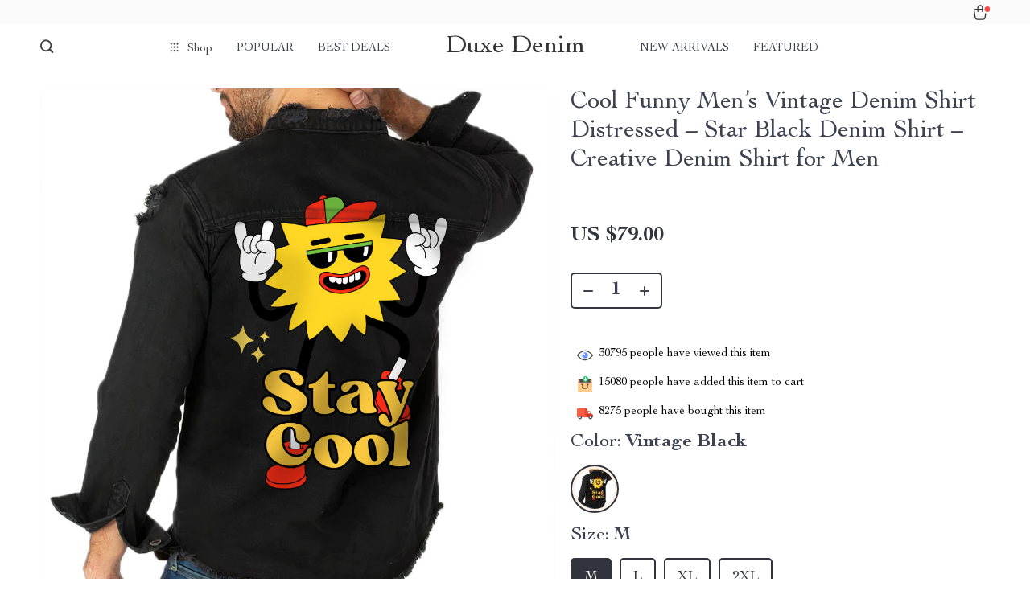

--- FILE ---
content_type: text/html; charset=UTF-8
request_url: https://duxedenim.com/cool-funny-mens-vintage-denim-shirt-distressed-star-black-denim-shirt-creative-denim-shirt-for-men/
body_size: 26006
content:
<!doctype html>
<html lang="en-US" class="no-js">
<head>
    <link rel="shortcut icon" href="https://duxedenim.com/wp-content/uploads/2024/01/best-sellers-24-fav-1.png"/>
    <meta charset="UTF-8">
    <meta name="viewport" content="width=device-width, initial-scale=1.0,minimum-scale=1.0,  shrink-to-fit=no, minimal-ui">
    <style>
    
</style>
<style>

    </style>            <meta property="og:image" content="https://img6.sellvia.com/uploads/2023/03/16/5afa534984d544c12c4659714d233c56.jpeg"/>
            <meta property="og:image:width" content="768" />
            <meta property="og:image:height" content="768" />
        <title>Cool Funny Men's Vintage Denim Shirt Distressed - Star Black Denim Shirt - Creative Denim Shirt for Men</title>
            <meta name="description" content="Buy Cool Funny Men's Vintage Denim Shirt Distressed - Star Black Denim Shirt - Creative Denim Shirt for Men at duxedenim.com! Fast US shipping. 100% money back guarantee."/>
            <meta name="keywords" content="Cool Funny Men's Vintage Denim Shirt Distressed - Star Black Denim Shirt - Creative Denim Shirt for Men, buy Cool Funny Men's Vintage Denim Shirt Distressed - Star Black Denim Shirt - Creative Denim Shirt for Men, Cool, Funny, Men's, Vintage, Denim, Shirt, Distressed, -, Star, Black, Denim, Shirt, -, Creative, Denim, Shirt, for, Men"/>
            <meta property="og:title" content="Cool Funny Men's Vintage Denim Shirt Distressed - Star Black Denim Shirt - Creative Denim Shirt for Men" />
            <meta property="og:description" content="Buy Cool Funny Men's Vintage Denim Shirt Distressed - Star Black Denim Shirt - Creative Denim Shirt for Men at duxedenim.com! Fast US shipping. 100% money back guarantee." />
            <meta property="og:image" content="https://img6.sellvia.com/uploads/2023/03/16/d91c601c21f48fce14a3338f6db3e784.jpeg" />
            <meta property="og:type" content="product" />
            <meta name='robots' content='max-image-preview:large' />

            <script data-no-defer="1" data-ezscrex="false" data-cfasync="false" data-pagespeed-no-defer data-cookieconsent="ignore">
                var ctPublicFunctions = {"_ajax_nonce":"76ba005912","_rest_nonce":"1b8e878a48","_ajax_url":"\/wp-admin\/admin-ajax.php","_rest_url":"https:\/\/duxedenim.com\/wp-json\/","data__cookies_type":"none","data__ajax_type":"rest","data__bot_detector_enabled":0,"data__frontend_data_log_enabled":1,"cookiePrefix":"","wprocket_detected":false,"host_url":"duxedenim.com","text__ee_click_to_select":"Click to select the whole data","text__ee_original_email":"The complete one is","text__ee_got_it":"Got it","text__ee_blocked":"Blocked","text__ee_cannot_connect":"Cannot connect","text__ee_cannot_decode":"Can not decode email. Unknown reason","text__ee_email_decoder":"CleanTalk email decoder","text__ee_wait_for_decoding":"The magic is on the way!","text__ee_decoding_process":"Please wait a few seconds while we decode the contact data."}
            </script>
        
            <script data-no-defer="1" data-ezscrex="false" data-cfasync="false" data-pagespeed-no-defer data-cookieconsent="ignore">
                var ctPublic = {"_ajax_nonce":"76ba005912","settings__forms__check_internal":"0","settings__forms__check_external":"0","settings__forms__force_protection":0,"settings__forms__search_test":"1","settings__forms__wc_add_to_cart":"0","settings__data__bot_detector_enabled":0,"settings__sfw__anti_crawler":0,"blog_home":"https:\/\/duxedenim.com\/","pixel__setting":"3","pixel__enabled":false,"pixel__url":"https:\/\/moderate11-v4.cleantalk.org\/pixel\/048ebdbac78656f488c313791cb686f0.gif","data__email_check_before_post":"1","data__email_check_exist_post":0,"data__cookies_type":"none","data__key_is_ok":true,"data__visible_fields_required":true,"wl_brandname":"Anti-Spam by CleanTalk","wl_brandname_short":"CleanTalk","ct_checkjs_key":210612260,"emailEncoderPassKey":"a46ddb205e86c50fd6f2f79a5476f867","bot_detector_forms_excluded":"W10=","advancedCacheExists":false,"varnishCacheExists":false,"wc_ajax_add_to_cart":false}
            </script>
        <link rel="alternate" type="application/rss+xml" title="Duxe Denim &raquo; Cool Funny Men&#8217;s Vintage Denim Shirt Distressed &#8211; Star Black Denim Shirt &#8211; Creative Denim Shirt for Men Comments Feed" href="https://duxedenim.com/cool-funny-mens-vintage-denim-shirt-distressed-star-black-denim-shirt-creative-denim-shirt-for-men/feed/" />
<link rel="alternate" title="oEmbed (JSON)" type="application/json+oembed" href="https://duxedenim.com/wp-json/oembed/1.0/embed?url=https%3A%2F%2Fduxedenim.com%2Fcool-funny-mens-vintage-denim-shirt-distressed-star-black-denim-shirt-creative-denim-shirt-for-men%2F" />
<link rel="alternate" title="oEmbed (XML)" type="text/xml+oembed" href="https://duxedenim.com/wp-json/oembed/1.0/embed?url=https%3A%2F%2Fduxedenim.com%2Fcool-funny-mens-vintage-denim-shirt-distressed-star-black-denim-shirt-creative-denim-shirt-for-men%2F&#038;format=xml" />
<style id='wp-img-auto-sizes-contain-inline-css' type='text/css'>
img:is([sizes=auto i],[sizes^="auto," i]){contain-intrinsic-size:3000px 1500px}
/*# sourceURL=wp-img-auto-sizes-contain-inline-css */
</style>
<link rel='stylesheet' id='plp_single_css-css' href='//duxedenim.com/wp-content/plugins/adsbulkdiscounts/assets/css/single.css?ver=6.9' type='text/css' media='all' />
<link rel='stylesheet' id='vnc2_allstyle-css' href='https://duxedenim.com/wp-content/themes/rockwell/assets/css/allstyle.css?ver=1.1.8' type='text/css' media='all' />
<link rel='stylesheet' id='adstm-css' href='https://duxedenim.com/wp-content/themes/rockwell/style.css?ver=1.1.8' type='text/css' media='all' />
<style id='classic-theme-styles-inline-css' type='text/css'>
/*! This file is auto-generated */
.wp-block-button__link{color:#fff;background-color:#32373c;border-radius:9999px;box-shadow:none;text-decoration:none;padding:calc(.667em + 2px) calc(1.333em + 2px);font-size:1.125em}.wp-block-file__button{background:#32373c;color:#fff;text-decoration:none}
/*# sourceURL=/wp-includes/css/classic-themes.min.css */
</style>
<link rel='stylesheet' id='adsbundle_front-css' href='https://duxedenim.com/wp-content/plugins/adsbundle/assets/css/adsbundle_front.css?ver=1.1.34' type='text/css' media='all' />
<link rel='stylesheet' id='recentsale-fonts-css' href='https://duxedenim.com/wp-content/plugins/adsrecentsales/assets_new/css/fonts.css?ver=0.5.17' type='text/css' media='all' />
<link rel='stylesheet' id='front-adspop-recentSales-css' href='https://duxedenim.com/wp-content/plugins/adsrecentsales/assets/css/frontRecentModalScript.css?ver=0.5.17' type='text/css' media='all' />
<link rel='stylesheet' id='slick_theme_upsell-css' href='https://duxedenim.com/wp-content/plugins/adsupsell/assets/css/slick/slick-theme.css?ver=0.3.17' type='text/css' media='all' />
<link rel='stylesheet' id='slick_css_upsell-css' href='https://duxedenim.com/wp-content/plugins/adsupsell/assets/css/slick/slick.css?ver=0.3.17' type='text/css' media='all' />
<link rel='stylesheet' id='front-adsupsell-style-all-css' href='//duxedenim.com/wp-content/plugins/adsupsell/assets/css/themes/andy/upsell-style.css?ver=0.3.17' type='text/css' media='all' />
<link rel='stylesheet' id='adsurgency_style-css' href='https://duxedenim.com/wp-content/plugins/adsurgency/assets/css/urgency_icons.css?ver=1.2.8' type='text/css' media='all' />
<link rel='stylesheet' id='cleantalk-public-css-css' href='https://duxedenim.com/wp-content/plugins/cleantalk-spam-protect/css/cleantalk-public.min.css?ver=6.71.1_1769414768' type='text/css' media='all' />
<link rel='stylesheet' id='cleantalk-email-decoder-css-css' href='https://duxedenim.com/wp-content/plugins/cleantalk-spam-protect/css/cleantalk-email-decoder.min.css?ver=6.71.1_1769414768' type='text/css' media='all' />
<link rel='stylesheet' id='sellvia_front_product_css-css' href='//duxedenim.com/wp-content/plugins/sellvia-platform/assets-admin/css/front/product.min.css?ver=1.1.16.33' type='text/css' media='all' />
<link rel='stylesheet' id='tthg_style-css' href='https://duxedenim.com/wp-content/plugins/productslideshow/css/ttgallery_single.min.css?ver=6.9' type='text/css' media='all' />
<link rel='stylesheet' id='front-flag-css' href='//duxedenim.com/wp-content/plugins/sellvia-platform/assets/front/css/flags.css?ver=1.1.16.33' type='text/css' media='all' />
<link rel='stylesheet' id='front-cart-css' href='//duxedenim.com/wp-content/plugins/sellvia-platform/assets/front/css/shopping_cart.css?ver=1.1.16.33' type='text/css' media='all' />
<link rel='stylesheet' id='search-product-css' href='//duxedenim.com/wp-content/plugins/sellvia-platform/assets/front/css/search-product.css?ver=1.1.16.33' type='text/css' media='all' />
<link rel='stylesheet' id='smart_paypal-css' href='//duxedenim.com/wp-content/plugins/sellvia-platform/assets/front/css/smart_paypal.min.css?ver=1.1.16.33' type='text/css' media='all' />
<link rel="https://api.w.org/" href="https://duxedenim.com/wp-json/" /><link rel="EditURI" type="application/rsd+xml" title="RSD" href="https://duxedenim.com/xmlrpc.php?rsd" />
<meta name="generator" content="WordPress 6.9" />
<link rel="canonical" href="https://duxedenim.com/cool-funny-mens-vintage-denim-shirt-distressed-star-black-denim-shirt-creative-denim-shirt-for-men/" />
<link rel='shortlink' href='https://duxedenim.com/?p=3941' />
    <style></style>
    <style rel="stylesheet">    :root{
        --clr-1:#32343D;
        --clr-2:#FAF0E3;
        --clr-link:#2554CB;
        --clr-prod-title:#3D4151;
        --clr-sale-price:#32343D;
        --clr-old-price:#9195A4;
        --clr-badge-bgr:#FAF0E3;
        --clr-badge:#32343D;
        --clr-rate-bgr:#F5F5F7;
        --clr-rate-txt:#3D4151;
        --clr-rate:#FFB55E;
        --clr-btn2:#ffffff;

        --clr-banner2-head:#fff;
        --clr-banner2-text:#fff;

        --clr-banner2-btn:#FFF;
        --clr-banner2-btn-hover:#ffffff;
        --clr-banner2-btn-label:#ffffff;
        --clr-banner2-btn-label-hover:#FFF;

        --clr-twin1-btn:#FFF;
        --clr-twin1-btn-hover:#ffffff;
        --clr-twin1-btn-label:#ffffff;
        --clr-twin1-btn-label-hover:#FFF;

        --clr-twin2-btn:#FFF;
        --clr-twin2-btn-hover:#ffffff;
        --clr-twin2-btn-label:#ffffff;
        --clr-twin2-btn-label-hover:#FFF;

        --clr-why-bgr:#76C0D8;
        --clr-why-head:#FFF;
        --clr-why-v:#FFF;
        --clr-why-btn:#fff;

        --clr-hv-bgr:#F4F2FF;
        --clr-hv-head:#3D4151;
        --clr-hv-text:#3D4151;

        --clr-shipping-tip:#25C63B;
        --clr-atc-bgr:#32343D;
        --clr-atc-bgr-hover:#32343D;
        --clr-atc-text:#FFF;
        --clr-atc-text-hover:#FFF;

        --clr-subs-bgr:#ffffff;
        --clr-subs-bgr-hover:#7052A1;
        --clr-subs-text:#FFF;
        --clr-subs-text-hover:#FFF;

        --clr-subs2-bgr:#fff;
        --clr-subs2-bgr-hover:#CCC7E7;
        --clr-subs2-text:#ffffff;
        --clr-subs2-text-hover:#ffffff;

        --clr-about-head:#FFF;
        --clr-about-text:#fff;

        --clr-footer-bgr2:#fff;
        --clr-footer-link2:#444;
        --clr-footer-soc2:#444;
        --clr-copyright-text2:#444;
        --clr-copyright-bgr2:#fff;
        --clr-footer-head2:#444;

        --clr-feat-txt:#3D4151;
        --clr-cat-rev-bgr:#2D303B;
        --clr-twin-text:#32343D;
        --clr-twin-text2:#32343D;
        --fusionfade:all 0.8s ease-out;
        --sfade:all 1.5s ease-out;

        --clr-wt-bf-bgr:#161E20;
        --clr-wt-bf-bgr2:#F13031;

        --clr-wuc-bf-bgr:#F13031;
        --clr-hm-bf:#FFC301;




    }


    .in_single_banner{background-image: url(//duxedenim.com/wp-content/themes/rockwell/images/s1.jpg)}@media(max-width:1289px){.in_single_banner{background-image: url(//duxedenim.com/wp-content/themes/rockwell/images/s1.jpg)}}@media(max-width:767px){.in_single_banner{background-image: url(//duxedenim.com/wp-content/themes/rockwell/images/s1.jpg)}}
    .logo span,.mainhead.fixed_header .logo span,.fixed_header .logo span,.menu_hovered .mainhead .logo span {color: #333!important;}
    
</style>
    <link rel="preload" href="https://duxedenim.com/wp-content/themes/rockwell/webfonts/CochinLTStd.woff" as="font" type="font/woff" crossorigin>
    <link rel="preload" href="https://duxedenim.com/wp-content/themes/rockwell/webfonts/CochinLTStdBold.woff" as="font" type="font/woff" crossorigin>
        <link rel="preload" href="/wp-content/themes/rockwell/style.css?ver=1.0.7.1" as="style" />
    <script>
        ajaxurl = 'https://duxedenim.com/wp-admin/admin-ajax.php';
        anim_delay = 300;
    </script>
    
<style id='global-styles-inline-css' type='text/css'>
:root{--wp--preset--aspect-ratio--square: 1;--wp--preset--aspect-ratio--4-3: 4/3;--wp--preset--aspect-ratio--3-4: 3/4;--wp--preset--aspect-ratio--3-2: 3/2;--wp--preset--aspect-ratio--2-3: 2/3;--wp--preset--aspect-ratio--16-9: 16/9;--wp--preset--aspect-ratio--9-16: 9/16;--wp--preset--color--black: #000000;--wp--preset--color--cyan-bluish-gray: #abb8c3;--wp--preset--color--white: #ffffff;--wp--preset--color--pale-pink: #f78da7;--wp--preset--color--vivid-red: #cf2e2e;--wp--preset--color--luminous-vivid-orange: #ff6900;--wp--preset--color--luminous-vivid-amber: #fcb900;--wp--preset--color--light-green-cyan: #7bdcb5;--wp--preset--color--vivid-green-cyan: #00d084;--wp--preset--color--pale-cyan-blue: #8ed1fc;--wp--preset--color--vivid-cyan-blue: #0693e3;--wp--preset--color--vivid-purple: #9b51e0;--wp--preset--gradient--vivid-cyan-blue-to-vivid-purple: linear-gradient(135deg,rgb(6,147,227) 0%,rgb(155,81,224) 100%);--wp--preset--gradient--light-green-cyan-to-vivid-green-cyan: linear-gradient(135deg,rgb(122,220,180) 0%,rgb(0,208,130) 100%);--wp--preset--gradient--luminous-vivid-amber-to-luminous-vivid-orange: linear-gradient(135deg,rgb(252,185,0) 0%,rgb(255,105,0) 100%);--wp--preset--gradient--luminous-vivid-orange-to-vivid-red: linear-gradient(135deg,rgb(255,105,0) 0%,rgb(207,46,46) 100%);--wp--preset--gradient--very-light-gray-to-cyan-bluish-gray: linear-gradient(135deg,rgb(238,238,238) 0%,rgb(169,184,195) 100%);--wp--preset--gradient--cool-to-warm-spectrum: linear-gradient(135deg,rgb(74,234,220) 0%,rgb(151,120,209) 20%,rgb(207,42,186) 40%,rgb(238,44,130) 60%,rgb(251,105,98) 80%,rgb(254,248,76) 100%);--wp--preset--gradient--blush-light-purple: linear-gradient(135deg,rgb(255,206,236) 0%,rgb(152,150,240) 100%);--wp--preset--gradient--blush-bordeaux: linear-gradient(135deg,rgb(254,205,165) 0%,rgb(254,45,45) 50%,rgb(107,0,62) 100%);--wp--preset--gradient--luminous-dusk: linear-gradient(135deg,rgb(255,203,112) 0%,rgb(199,81,192) 50%,rgb(65,88,208) 100%);--wp--preset--gradient--pale-ocean: linear-gradient(135deg,rgb(255,245,203) 0%,rgb(182,227,212) 50%,rgb(51,167,181) 100%);--wp--preset--gradient--electric-grass: linear-gradient(135deg,rgb(202,248,128) 0%,rgb(113,206,126) 100%);--wp--preset--gradient--midnight: linear-gradient(135deg,rgb(2,3,129) 0%,rgb(40,116,252) 100%);--wp--preset--font-size--small: 13px;--wp--preset--font-size--medium: 20px;--wp--preset--font-size--large: 36px;--wp--preset--font-size--x-large: 42px;--wp--preset--spacing--20: 0.44rem;--wp--preset--spacing--30: 0.67rem;--wp--preset--spacing--40: 1rem;--wp--preset--spacing--50: 1.5rem;--wp--preset--spacing--60: 2.25rem;--wp--preset--spacing--70: 3.38rem;--wp--preset--spacing--80: 5.06rem;--wp--preset--shadow--natural: 6px 6px 9px rgba(0, 0, 0, 0.2);--wp--preset--shadow--deep: 12px 12px 50px rgba(0, 0, 0, 0.4);--wp--preset--shadow--sharp: 6px 6px 0px rgba(0, 0, 0, 0.2);--wp--preset--shadow--outlined: 6px 6px 0px -3px rgb(255, 255, 255), 6px 6px rgb(0, 0, 0);--wp--preset--shadow--crisp: 6px 6px 0px rgb(0, 0, 0);}:where(.is-layout-flex){gap: 0.5em;}:where(.is-layout-grid){gap: 0.5em;}body .is-layout-flex{display: flex;}.is-layout-flex{flex-wrap: wrap;align-items: center;}.is-layout-flex > :is(*, div){margin: 0;}body .is-layout-grid{display: grid;}.is-layout-grid > :is(*, div){margin: 0;}:where(.wp-block-columns.is-layout-flex){gap: 2em;}:where(.wp-block-columns.is-layout-grid){gap: 2em;}:where(.wp-block-post-template.is-layout-flex){gap: 1.25em;}:where(.wp-block-post-template.is-layout-grid){gap: 1.25em;}.has-black-color{color: var(--wp--preset--color--black) !important;}.has-cyan-bluish-gray-color{color: var(--wp--preset--color--cyan-bluish-gray) !important;}.has-white-color{color: var(--wp--preset--color--white) !important;}.has-pale-pink-color{color: var(--wp--preset--color--pale-pink) !important;}.has-vivid-red-color{color: var(--wp--preset--color--vivid-red) !important;}.has-luminous-vivid-orange-color{color: var(--wp--preset--color--luminous-vivid-orange) !important;}.has-luminous-vivid-amber-color{color: var(--wp--preset--color--luminous-vivid-amber) !important;}.has-light-green-cyan-color{color: var(--wp--preset--color--light-green-cyan) !important;}.has-vivid-green-cyan-color{color: var(--wp--preset--color--vivid-green-cyan) !important;}.has-pale-cyan-blue-color{color: var(--wp--preset--color--pale-cyan-blue) !important;}.has-vivid-cyan-blue-color{color: var(--wp--preset--color--vivid-cyan-blue) !important;}.has-vivid-purple-color{color: var(--wp--preset--color--vivid-purple) !important;}.has-black-background-color{background-color: var(--wp--preset--color--black) !important;}.has-cyan-bluish-gray-background-color{background-color: var(--wp--preset--color--cyan-bluish-gray) !important;}.has-white-background-color{background-color: var(--wp--preset--color--white) !important;}.has-pale-pink-background-color{background-color: var(--wp--preset--color--pale-pink) !important;}.has-vivid-red-background-color{background-color: var(--wp--preset--color--vivid-red) !important;}.has-luminous-vivid-orange-background-color{background-color: var(--wp--preset--color--luminous-vivid-orange) !important;}.has-luminous-vivid-amber-background-color{background-color: var(--wp--preset--color--luminous-vivid-amber) !important;}.has-light-green-cyan-background-color{background-color: var(--wp--preset--color--light-green-cyan) !important;}.has-vivid-green-cyan-background-color{background-color: var(--wp--preset--color--vivid-green-cyan) !important;}.has-pale-cyan-blue-background-color{background-color: var(--wp--preset--color--pale-cyan-blue) !important;}.has-vivid-cyan-blue-background-color{background-color: var(--wp--preset--color--vivid-cyan-blue) !important;}.has-vivid-purple-background-color{background-color: var(--wp--preset--color--vivid-purple) !important;}.has-black-border-color{border-color: var(--wp--preset--color--black) !important;}.has-cyan-bluish-gray-border-color{border-color: var(--wp--preset--color--cyan-bluish-gray) !important;}.has-white-border-color{border-color: var(--wp--preset--color--white) !important;}.has-pale-pink-border-color{border-color: var(--wp--preset--color--pale-pink) !important;}.has-vivid-red-border-color{border-color: var(--wp--preset--color--vivid-red) !important;}.has-luminous-vivid-orange-border-color{border-color: var(--wp--preset--color--luminous-vivid-orange) !important;}.has-luminous-vivid-amber-border-color{border-color: var(--wp--preset--color--luminous-vivid-amber) !important;}.has-light-green-cyan-border-color{border-color: var(--wp--preset--color--light-green-cyan) !important;}.has-vivid-green-cyan-border-color{border-color: var(--wp--preset--color--vivid-green-cyan) !important;}.has-pale-cyan-blue-border-color{border-color: var(--wp--preset--color--pale-cyan-blue) !important;}.has-vivid-cyan-blue-border-color{border-color: var(--wp--preset--color--vivid-cyan-blue) !important;}.has-vivid-purple-border-color{border-color: var(--wp--preset--color--vivid-purple) !important;}.has-vivid-cyan-blue-to-vivid-purple-gradient-background{background: var(--wp--preset--gradient--vivid-cyan-blue-to-vivid-purple) !important;}.has-light-green-cyan-to-vivid-green-cyan-gradient-background{background: var(--wp--preset--gradient--light-green-cyan-to-vivid-green-cyan) !important;}.has-luminous-vivid-amber-to-luminous-vivid-orange-gradient-background{background: var(--wp--preset--gradient--luminous-vivid-amber-to-luminous-vivid-orange) !important;}.has-luminous-vivid-orange-to-vivid-red-gradient-background{background: var(--wp--preset--gradient--luminous-vivid-orange-to-vivid-red) !important;}.has-very-light-gray-to-cyan-bluish-gray-gradient-background{background: var(--wp--preset--gradient--very-light-gray-to-cyan-bluish-gray) !important;}.has-cool-to-warm-spectrum-gradient-background{background: var(--wp--preset--gradient--cool-to-warm-spectrum) !important;}.has-blush-light-purple-gradient-background{background: var(--wp--preset--gradient--blush-light-purple) !important;}.has-blush-bordeaux-gradient-background{background: var(--wp--preset--gradient--blush-bordeaux) !important;}.has-luminous-dusk-gradient-background{background: var(--wp--preset--gradient--luminous-dusk) !important;}.has-pale-ocean-gradient-background{background: var(--wp--preset--gradient--pale-ocean) !important;}.has-electric-grass-gradient-background{background: var(--wp--preset--gradient--electric-grass) !important;}.has-midnight-gradient-background{background: var(--wp--preset--gradient--midnight) !important;}.has-small-font-size{font-size: var(--wp--preset--font-size--small) !important;}.has-medium-font-size{font-size: var(--wp--preset--font-size--medium) !important;}.has-large-font-size{font-size: var(--wp--preset--font-size--large) !important;}.has-x-large-font-size{font-size: var(--wp--preset--font-size--x-large) !important;}
/*# sourceURL=global-styles-inline-css */
</style>
<link rel='stylesheet' id='adstm-customization-css' href='//duxedenim.com/wp-content/themes/rockwell/adstm/customization/style.css?ver=4.7' type='text/css' media='all' />
</head>
<body class="wp-singular product-template-default single single-product postid-3941 wp-theme-rockwell wp-child-theme-rockwell-child flash js-items-lazy-load js-show-pre-selected-variation " >
<div class="header">
    <div class="header_cont">
        <div class="top_menu">
            <div class="padder">
                        </div>
        </div>
        <div class="main_header">
            <div class="padder">
                <div class="header_flex">
                    <div class="fixed_burger">
                        <i></i>
                        <i></i>
                        <i></i>
                    </div>
                    <div class="search_form">
                        <form action="https://duxedenim.com">
                            <div class="search_plate">
                                <div class="search_cont">
                                    <input class="js-autocomplete-search" autocomplete="off" name="s"
                                           type="text" value="" placeholder="What are you looking for?" />
                                    <span class="search_cross">×</span>
                                    <span class="search_submit"><i class="icon-scope"></i></span>
                                </div>
                            </div>
                        </form>
                    </div>
                    <div class="header_center">

                                                <div class="headermenu left_menu ">
                            <ul>
                                <li class="get_all_cats_cont menu-item-has-children">
                                    <span class="get_all_cats"><u class="all_cats_cross"></u>Shop</span>
                                    <div class="menu_products">
                                    <div class='product-item item-sp' data-post_id="6576" data-currency="USD" data-_price="0.00" data-_price_nc="0.00" data-stock="2831" data-_salePrice="69.00" data-_salePrice_nc="69.00" data-price="US $0.00" data-salePrice="US $69.00" data-variation_default="lowest_price"  >
				<a href='https://duxedenim.com/keep-inspiring-womens-long-sleeve-denim-shirt-hand-ladies-denim-shirt-themed-denim-shirt/'>
                    <div class='thumb-wrap'>            <img data-srchead="https://img6.sellvia.com/uploads/2023/03/16/58d7daef07613d795194fe3ab549883c.jpeg-350x350.jpeg?10000"  alt="">
        <div class="tt_product_slide_show_pics arrows_hover dots_pos_0 dots_style_0 dots_color_0 nav_type_0 show_small_1" ><div><img data-tthg="https://img6.sellvia.com/uploads/2023/03/16/58d7daef07613d795194fe3ab549883c.jpeg-350x350.jpeg?10000" alt=""></div><div><img data-tthg="https://img6.sellvia.com/uploads/2023/03/16/d2fe1325a2caef48eea9770c3bd219a0.jpeg-350x350.jpeg?10000" alt=""></div><div><img data-tthg="https://img6.sellvia.com/uploads/2023/03/16/33b37d74288856518a5c7f7bbb8c3696.jpeg-350x350.jpeg?10000" alt=""></div><div><img data-tthg="https://img6.sellvia.com/uploads/2023/03/16/e75bffd328d7a1253f3336c49096e854.jpeg-350x350.jpeg?10000" alt=""></div><div><img data-tthg="https://img6.sellvia.com/uploads/2023/03/16/ce80ad2147a3c2f507600a2355af9602.jpeg-350x350.jpeg?10000" alt=""></div><div><img data-tthg="https://img6.sellvia.com/uploads/2023/03/16/f752234d51409e5b68eee5093246d394.jpeg-350x350.jpeg?10000" alt=""></div><div><img data-tthg="https://img6.sellvia.com/uploads/2023/03/16/16f537239e6b451010f8b13b3448fcda.jpeg-350x350.jpeg?10000" alt=""></div></div></div>
					<div class='product_list_info'>
					    <h4>Keep Inspiring Women&#8217;s Long Sleeve Denim Shirt &#8211; Hand Ladies Denim Shirt &#8211; Themed Denim Shirt</h4>
                        <div class='price'>
                            <span class='sale js-salePrice'></span>
                        </div>
                        <span class='stars_single'></span>
                        
                    </div>
				</a>
		</div><div class='product-item item-sp' data-post_id="5190" data-currency="USD" data-_price="0.00" data-_price_nc="0.00" data-stock="4847" data-_salePrice="139.00" data-_salePrice_nc="139.00" data-price="US $0.00" data-salePrice="US $139.00" data-variation_default="lowest_price"  >
				<a href='https://duxedenim.com/coffee-themed-ladies-denim-jacket-with-fleece-hoodie-cute-womens-denim-jacket-illustration-denim-jacket/'>
                    <div class='thumb-wrap'>            <img data-srchead="https://img6.sellvia.com/uploads/2023/03/16/c3e2548ea5c7d82b94730f8d120c7a91.jpeg-350x350.jpeg?10000"  alt="">
        <div class="tt_product_slide_show_pics arrows_hover dots_pos_0 dots_style_0 dots_color_0 nav_type_0 show_small_1" ><div><img data-tthg="https://img6.sellvia.com/uploads/2023/03/16/c3e2548ea5c7d82b94730f8d120c7a91.jpeg-350x350.jpeg?10000" alt=""></div><div><img data-tthg="https://img6.sellvia.com/uploads/2023/03/16/2b79813ce7a653ef498899e097b075f9.jpeg-350x350.jpeg?10000" alt=""></div><div><img data-tthg="https://img6.sellvia.com/uploads/2023/03/16/08d91ddce596dc7cb09bb15d7b7ceeba.jpeg-350x350.jpeg?10000" alt=""></div><div><img data-tthg="https://img6.sellvia.com/uploads/2023/03/16/4f9c57f2786b1981ce6e5346be201b98.jpeg-350x350.jpeg?10000" alt=""></div><div><img data-tthg="https://img6.sellvia.com/uploads/2023/03/16/20a746140533f846c3f84c875f346f79.jpeg-350x350.jpeg?10000" alt=""></div><div><img data-tthg="https://img6.sellvia.com/uploads/2023/03/16/f06e46eaf0e6169ea50effecbf59d25c.jpeg-350x350.jpeg?10000" alt=""></div><div><img data-tthg="https://img6.sellvia.com/uploads/2023/03/16/defc252850133f0553053890276c2652.jpeg-350x350.jpeg?10000" alt=""></div></div></div>
					<div class='product_list_info'>
					    <h4>Coffee Themed Ladies Denim Jacket with Fleece Hoodie &#8211; Cute Women&#8217;s Denim Jacket &#8211; Illustration Denim Jacket</h4>
                        <div class='price'>
                            <span class='sale js-salePrice'></span>
                        </div>
                        <span class='stars_single'></span>
                        
                    </div>
				</a>
		</div><div class='product-item item-sp' data-post_id="869" data-currency="USD" data-_price="0.00" data-_price_nc="0.00" data-stock="5301" data-_salePrice="79.00" data-_salePrice_nc="79.00" data-price="US $0.00" data-salePrice="US $79.00" data-variation_default="lowest_price"  >
				<a href='https://duxedenim.com/party-in-the-usa-ladies-casual-denim-jacket-hot-dog-womens-denim-jacket-themed-denim-jacket/'>
                    <div class='thumb-wrap'>            <img data-srchead="https://img6.sellvia.com/uploads/2023/03/17/3f8f33085c9434fed9c0388fadc8e94c.jpeg-350x350.jpeg?10000"  alt="">
        <div class="tt_product_slide_show_pics arrows_hover dots_pos_0 dots_style_0 dots_color_0 nav_type_0 show_small_1" ><div><img data-tthg="https://img6.sellvia.com/uploads/2023/03/17/3f8f33085c9434fed9c0388fadc8e94c.jpeg-350x350.jpeg?10000" alt=""></div><div><img data-tthg="https://img6.sellvia.com/uploads/2023/03/17/9a734b72d088c053fc70522ff6536674.jpeg-350x350.jpeg?10000" alt=""></div><div><img data-tthg="https://img6.sellvia.com/uploads/2023/03/17/a3df802d82030d79e784cc8b2b4eb3fe.jpeg-350x350.jpeg?10000" alt=""></div><div><img data-tthg="https://img6.sellvia.com/uploads/2023/03/17/40f53871048ae1bd52ca8827ad10635a.jpeg-350x350.jpeg?10000" alt=""></div><div><img data-tthg="https://img6.sellvia.com/uploads/2023/03/17/1199c8057954699db20c2b95d6ee4eed.jpeg-350x350.jpeg?10000" alt=""></div><div><img data-tthg="https://img6.sellvia.com/uploads/2023/03/17/cdc95f724dcf901697af33542225e3df.jpeg-350x350.jpeg?10000" alt=""></div><div><img data-tthg="https://img6.sellvia.com/uploads/2023/03/17/e6ec7e2dc9fbb4b37623ed5ca776f2cc.jpeg-350x350.jpeg?10000" alt=""></div></div></div>
					<div class='product_list_info'>
					    <h4>Party in the USA Ladies Casual Denim Jacket &#8211; Hot Dog Women&#8217;s Denim Jacket &#8211; Themed Denim Jacket</h4>
                        <div class='price'>
                            <span class='sale js-salePrice'></span>
                        </div>
                        <span class='stars_single'></span>
                        
                    </div>
				</a>
		</div>                                    </div>
                                    <ul>
                                        <li><a href="https://duxedenim.com/clothing"> <span class="menu_title">Clothing</span></a><ul><li><a href="https://duxedenim.com/mens-denim"> <span class="menu_title">Men's Denim</span></a><ul><li><a href="https://duxedenim.com/classic-denim-jackets-mens-denim"> <span class="menu_title">Classic Denim Jackets</span></a></li><li><a href="https://duxedenim.com/denim-jackets-with-hoodie-mens-denim"> <span class="menu_title">Denim Jackets with Hoodie</span></a></li><li><a href="https://duxedenim.com/denim-shirts-mens-denim"> <span class="menu_title">Denim Shirts</span></a></li><li><a href="https://duxedenim.com/sherpa-denim-jackets-mens-denim"> <span class="menu_title">Sherpa Denim Jackets</span></a></li></ul></li><li><a href="https://duxedenim.com/womens-denim"> <span class="menu_title">Women's Denim</span></a><ul><li><a href="https://duxedenim.com/classic-denim-jackets-womens-denim"> <span class="menu_title">Classic Denim Jackets</span></a></li><li><a href="https://duxedenim.com/cropped-denim-jackets-womens-denim"> <span class="menu_title">Cropped Denim Jackets</span></a></li><li><a href="https://duxedenim.com/denim-jackets-with-hoodie-womens-denim"> <span class="menu_title">Denim Jackets with Hoodie</span></a></li><li><a href="https://duxedenim.com/denim-shirts-womens-denim"> <span class="menu_title">Denim Shirts</span></a></li><li><a href="https://duxedenim.com/oversized-denim-jackets-womens-denim"> <span class="menu_title">Oversized Denim Jackets</span></a></li><li><a href="https://duxedenim.com/sherpa-denim-jackets-womens-denim"> <span class="menu_title">Sherpa Denim Jackets</span></a></li></ul></li></ul></li><li><a href="https://duxedenim.com/dating-social-skills"> <span class="menu_title">Dating &amp; Social Skills</span></a></li><li><a href="https://duxedenim.com/denim"> <span class="menu_title">Denim</span></a><ul><li><a href="https://duxedenim.com/7for-denim"> <span class="menu_title">7FOR</span></a></li><li><a href="https://duxedenim.com/agolde-denim"> <span class="menu_title">AGOLDE</span></a></li><li><a href="https://duxedenim.com/antony-morato-denim"> <span class="menu_title">Antony Morato</span></a></li><li><a href="https://duxedenim.com/armani-exchange-denim"> <span class="menu_title">Armani Exchange</span></a></li><li><a href="https://duxedenim.com/boss-denim"> <span class="menu_title">Boss</span></a></li><li><a href="https://duxedenim.com/brunello-cucinelli-denim"> <span class="menu_title">Brunello Cucinelli</span></a></li><li><a href="https://duxedenim.com/calvin-klein-jeans-denim"> <span class="menu_title">Calvin Klein Jeans</span></a></li><li><a href="https://duxedenim.com/costume-national-denim"> <span class="menu_title">Costume National</span></a></li><li><a href="https://duxedenim.com/desigual-denim"> <span class="menu_title">Desigual</span></a></li><li><a href="https://duxedenim.com/diesel-denim"> <span class="menu_title">Diesel</span></a></li><li><a href="https://duxedenim.com/dolce-gabbana-denim"> <span class="menu_title">Dolce &amp; Gabbana</span></a></li><li><a href="https://duxedenim.com/dsquared-denim"> <span class="menu_title">Dsquared²</span></a></li><li><a href="https://duxedenim.com/ermanno-scervino-denim"> <span class="menu_title">Ermanno Scervino</span></a></li><li><a href="https://duxedenim.com/fendi-denim"> <span class="menu_title">Fendi</span></a></li><li><a href="https://duxedenim.com/gianni-lupo-denim"> <span class="menu_title">Gianni Lupo</span></a></li><li><a href="https://duxedenim.com/guess-jeans-denim"> <span class="menu_title">Guess Jeans</span></a></li><li><a href="https://duxedenim.com/ichi-denim"> <span class="menu_title">Ichi</span></a></li><li><a href="https://duxedenim.com/just-cavalli-denim"> <span class="menu_title">Just Cavalli</span></a></li><li><a href="https://duxedenim.com/lee-denim"> <span class="menu_title">Lee</span></a></li><li><a href="https://duxedenim.com/levi-s-denim"> <span class="menu_title">Levi's</span></a></li><li><a href="https://duxedenim.com/liu-jo-denim"> <span class="menu_title">Liu Jo</span></a></li><li><a href="https://duxedenim.com/morgan-de-toi-denim"> <span class="menu_title">Morgan De Toi</span></a></li><li><a href="https://duxedenim.com/mother-denim"> <span class="menu_title">Mother Denim</span></a></li><li><a href="https://duxedenim.com/only-denim"> <span class="menu_title">Only</span></a></li><li><a href="https://duxedenim.com/pepe-jeans-denim"> <span class="menu_title">Pepe Jeans</span></a></li><li><a href="https://duxedenim.com/pinko-denim"> <span class="menu_title">Pinko</span></a></li><li><a href="https://duxedenim.com/replay-denim"> <span class="menu_title">Replay</span></a></li><li><a href="https://duxedenim.com/tommy-hilfiger-jeans-denim"> <span class="menu_title">Tommy Hilfiger Jeans</span></a></li><li><a href="https://duxedenim.com/valentino-denim"> <span class="menu_title">Valentino</span></a></li><li><a href="https://duxedenim.com/vero-moda-denim"> <span class="menu_title">Vero Moda</span></a></li></ul></li><li><a href="https://duxedenim.com/digital-resources"> <span class="menu_title">Digital Resources</span></a><ul><li><a href="https://duxedenim.com/budgeting-saving"> <span class="menu_title">Budgeting &amp; Saving</span></a></li><li><a href="https://duxedenim.com/emotional-intelligence"> <span class="menu_title">Emotional Intelligence</span></a></li><li><a href="https://duxedenim.com/entrepreneurship-business-growth"> <span class="menu_title">Entrepreneurship &amp; Business Growth</span></a></li><li><a href="https://duxedenim.com/financial-independence"> <span class="menu_title">Financial Independence</span></a></li><li><a href="https://duxedenim.com/financial-mindset-psychology"> <span class="menu_title">Financial Mindset &amp; Psychology</span></a></li><li><a href="https://duxedenim.com/goal-setting"> <span class="menu_title">Goal Setting</span></a></li><li><a href="https://duxedenim.com/leadership"> <span class="menu_title">Leadership</span></a></li><li><a href="https://duxedenim.com/mindfulness"> <span class="menu_title">Mindfulness</span></a></li><li><a href="https://duxedenim.com/motivation"> <span class="menu_title">Motivation</span></a></li><li><a href="https://duxedenim.com/positive-thinking"> <span class="menu_title">Positive Thinking</span></a></li><li><a href="https://duxedenim.com/productivity"> <span class="menu_title">Productivity</span></a></li><li><a href="https://duxedenim.com/self-confidence"> <span class="menu_title">Self Confidence</span></a></li><li><a href="https://duxedenim.com/sleep-improvement"> <span class="menu_title">Sleep Improvement</span></a></li><li><a href="https://duxedenim.com/stress-management-relaxation"> <span class="menu_title">Stress Management &amp; Relaxation</span></a></li><li><a href="https://duxedenim.com/yoga-mind-body-practices"> <span class="menu_title">Yoga &amp; Mind-Body Practices</span></a></li></ul></li><li><a href="https://duxedenim.com/education-learning"> <span class="menu_title">Education &amp; Learning</span></a></li><li><a href="https://duxedenim.com/family-parenting"> <span class="menu_title">Family &amp; Parenting</span></a></li><li><a href="https://duxedenim.com/gadgets"> <span class="menu_title">Gadgets</span></a></li><li><a href="https://duxedenim.com/health-beauty"> <span class="menu_title">Health &amp; Beauty</span></a></li><li><a href="https://duxedenim.com/health-wellness"> <span class="menu_title">Health &amp; Wellness</span></a></li><li><a href="https://duxedenim.com/home-garden"> <span class="menu_title">Home &amp; Garden</span></a></li><li><a href="https://duxedenim.com/kids-babies"> <span class="menu_title">Kids &amp; Babies</span></a></li><li><a href="https://duxedenim.com/personal-growth"> <span class="menu_title">Personal Growth</span></a></li><li><a href="https://duxedenim.com/pet-care"> <span class="menu_title">Pet Care</span></a></li><li><a href="https://duxedenim.com/pets"> <span class="menu_title">Pets</span></a></li><li><a href="https://duxedenim.com/travel"> <span class="menu_title">Travel</span></a></li><li><a href="https://duxedenim.com/wealth"> <span class="menu_title">Wealth</span></a></li>                                    </ul>

                                </li>
                                <li id="menu-item-6759" class="menu-item menu-item-type-custom menu-item-object-custom menu-item-6759"><a href="https://duxedenim.com/product/?orderby=orders">Popular</a><div class="menu_products"></div></li><li id="menu-item-6758" class="menu-item menu-item-type-custom menu-item-object-custom menu-item-6758"><a href="https://duxedenim.com/product/?orderby=discount">Best deals</a><div class="menu_products"></div></li>
                            </ul>

                        </div>

                        <div class="logo">
                            <a href="https://duxedenim.com"><span>Duxe Denim</span>                            </a>
                        </div>
                        <span class="back_to_menu"><u class="arrowleft"></u>Back to menu</span>
                        <div class="headermenu right_menu">
                            <ul>
                                <li id="menu-item-6757" class="menu-item menu-item-type-custom menu-item-object-custom menu-item-6757"><a href="https://duxedenim.com/product/?orderby=newest">New arrivals</a><div class="menu_products"></div></li><li id="menu-item-6756" class="menu-item menu-item-type-custom menu-item-object-custom menu-item-6756"><a href="https://duxedenim.com/product/?orderby=price&#038;order=desc">Featured</a><div class="menu_products"></div></li>
                            </ul>

                        </div>


                    </div>
                    <div class="header_right">
                            <div class="cart">
        <a class="img_link carticons" href="https://duxedenim.com/cart">
            <i class="cart_icon"></i>
            <span style="display:none" class="count_item" data-cart="quantity"></span>
        </a>
    </div>
    
	                    </div>



                </div>
            </div>
        </div>



    </div>
</div>



<script type="application/ld+json">
    {"@context":"https:\/\/schema.org\/","@type":"Organization","name":"duxedenim.com","url":"duxedenim.com","logo":"\"\"","contactPoint":{"@type":"ContactPoint","contactType":"customer support","email":"support@duxedenim.com","url":"duxedenim.com"},"sameAs":[]}</script>

<script type="application/ld+json">
    {"@context":"https:\/\/schema.org\/","@type":"WebSite","url":"duxedenim.com","potentialAction":{"@type":"SearchAction","target":"duxedenim.com\/?s={s}","query-input":"required name=s"}}</script>

<script type="application/ld+json">
    {"@context":"https:\/\/schema.org\/","@type":"Product","name":"Cool Funny Men&#8217;s Vintage Denim Shirt Distressed &#8211; Star Black Denim Shirt &#8211; Creative Denim Shirt for Men","image":"https:\/\/img6.sellvia.com\/uploads\/2023\/03\/16\/5afa534984d544c12c4659714d233c56.jpeg","description":"Buy Cool Funny Men's Vintage Denim Shirt Distressed - Star Black Denim Shirt - Creative Denim Shirt for Men at duxedenim.com! Fast US shipping. 100% money back guarantee.","sku":"1:1;2:1","category":"Clothing","mpn":"3941","brand":{"@type":"Organization","name":"duxedenim.com"},"offers":[{"@type":"Offer","url":"https:\/\/duxedenim.com\/cool-funny-mens-vintage-denim-shirt-distressed-star-black-denim-shirt-creative-denim-shirt-for-men\/?sku=1:1;2:1","priceCurrency":"USD","price":"79.00","priceValidUntil":"2026-03-01","name":"Cool Funny Men&#8217;s Vintage Denim Shirt Distressed &#8211; Star Black Denim Shirt &#8211; Creative Denim Shirt for Men","availability":"https:\/\/schema.org\/InStock","itemCondition":"https:\/\/schema.org\/NewCondition"},{"@type":"Offer","url":"https:\/\/duxedenim.com\/cool-funny-mens-vintage-denim-shirt-distressed-star-black-denim-shirt-creative-denim-shirt-for-men\/?sku=1:1;2:2","priceCurrency":"USD","price":"79.00","priceValidUntil":"2026-03-01","name":"Cool Funny Men&#8217;s Vintage Denim Shirt Distressed &#8211; Star Black Denim Shirt &#8211; Creative Denim Shirt for Men","availability":"https:\/\/schema.org\/InStock","itemCondition":"https:\/\/schema.org\/NewCondition"},{"@type":"Offer","url":"https:\/\/duxedenim.com\/cool-funny-mens-vintage-denim-shirt-distressed-star-black-denim-shirt-creative-denim-shirt-for-men\/?sku=1:1;2:3","priceCurrency":"USD","price":"79.00","priceValidUntil":"2026-03-01","name":"Cool Funny Men&#8217;s Vintage Denim Shirt Distressed &#8211; Star Black Denim Shirt &#8211; Creative Denim Shirt for Men","availability":"https:\/\/schema.org\/InStock","itemCondition":"https:\/\/schema.org\/NewCondition"},{"@type":"Offer","url":"https:\/\/duxedenim.com\/cool-funny-mens-vintage-denim-shirt-distressed-star-black-denim-shirt-creative-denim-shirt-for-men\/?sku=1:1;2:4","priceCurrency":"USD","price":"79.00","priceValidUntil":"2026-03-01","name":"Cool Funny Men&#8217;s Vintage Denim Shirt Distressed &#8211; Star Black Denim Shirt &#8211; Creative Denim Shirt for Men","availability":"https:\/\/schema.org\/InStock","itemCondition":"https:\/\/schema.org\/NewCondition"}]}</script>

<script type="application/ld+json">
    {"@context":"https:\/\/schema.org\/","@type":"CreativeWork","keywords":"Cool Funny Men's Vintage Denim Shirt Distressed - Star Black Denim Shirt - Creative Denim Shirt for Men, buy Cool Funny Men's Vintage Denim Shirt Distressed - Star Black Denim Shirt - Creative Denim Shirt for Men, Cool, Funny, Men's, Vintage, Denim, Shirt, Distressed, -, Star, Black, Denim, Shirt, -, Creative, Denim, Shirt, for, Men"}</script>
        <style rel="stylesheet">
            :root {
                --clr-vars: #3d4151;
            }
        </style>

    <div class="single">
        <div class="single_bgr">


            <div class="padder">
                <div class="breadcrumbs">
                    <div class="pr-breadcrumbs" ><a href="https://duxedenim.com/">Home</a><span class="bread_sep">/</span><span><a  href="https://duxedenim.com/clothing/">Clothing</a></span><span class="bread_sep">/</span><span><a  href="https://duxedenim.com/mens-denim/">Men's Denim</a></span><span class="bread_sep">/</span><span><a  href="https://duxedenim.com/denim-shirts-mens-denim/">Denim Shirts</a></span></div><!-- .breadcrumbs -->
    <script type="application/ld+json">
        {"@context":"https:\/\/schema.org\/","@type":"BreadcrumbList","itemListElement":[{"@type":"ListItem","item":{"@id":"https:\/\/duxedenim.com\/","name":"Home"},"position":1},{"@type":"ListItem","item":{"@id":"https:\/\/duxedenim.com\/clothing\/","name":"Clothing"},"position":2},{"@type":"ListItem","item":{"@id":"https:\/\/duxedenim.com\/mens-denim\/","name":"Men's Denim"},"position":3},{"@type":"ListItem","item":{"@id":"https:\/\/duxedenim.com\/denim-shirts-mens-denim\/","name":"Denim Shirts"},"position":4},{"@type":"ListItem","item":{"@id":"\/cool-funny-mens-vintage-denim-shirt-distressed-star-black-denim-shirt-creative-denim-shirt-for-men\/","name":"Cool Funny Men&#8217;s Vintage Denim Shirt Distressed &#8211; Star Black Denim Shirt &#8211; Creative Denim Shirt for Men"},"position":5}]}    </script>                 </div>

                <div class="single_split" data-mediaimg="https://img6.sellvia.com/uploads/2023/03/16/5afa534984d544c12c4659714d233c56.jpeg">
                    <div class="single_splitL">
                                <div class="img_scroller">
            <div>
                <span class="is_big"><img data-src-desctop="https://img6.sellvia.com/uploads/2023/03/16/5afa534984d544c12c4659714d233c56.jpeg?1000" class="imgheightfix" alt="" title="3941-4355ab.jpeg" /></span><span class="is_big"><img data-src-desctop="https://img6.sellvia.com/uploads/2023/03/16/910beecc5335782181540c004c4d0c6c.jpeg?1000" class="imgheightfix" alt="" title="3941-9f8a82.jpeg" /></span><span class="is_big"><img data-src-desctop="https://img6.sellvia.com/uploads/2023/03/16/cad16d894d579067eebc76fa298d4918.jpeg?1000" class="imgheightfix" alt="" title="3941-6e6193.jpeg" /></span><span class="is_big"><img data-src-desctop="https://img6.sellvia.com/uploads/2023/03/16/f1d5cbcb0048ca23e1c997f488b3cc7d.jpeg?1000" class="imgheightfix" alt="" title="3941-41809c.jpeg" /></span><span class="is_big"><img data-src-desctop="https://img6.sellvia.com/uploads/2023/03/16/ea6bee8d869d9928cc7aa9cd71591407.jpeg?1000" class="imgheightfix" alt="" title="3941-74dd33.jpeg" /></span><span class="is_big"><img data-src-desctop="https://img6.sellvia.com/uploads/2023/03/16/da338fc8d3a1ca13bb1259a9dc3f8ba2.jpeg?1000" class="imgheightfix" alt="" title="3941-e146d3.jpeg" /></span><span class="is_big"><img data-src-desctop="https://img6.sellvia.com/uploads/2023/03/16/cf32e4604d1947548116288ff5ca65d7.jpeg?1000" class="imgheightfix" alt="" title="3941-d7ac33.jpeg" /></span>            </div>
            <meta itemprop="image" content="%1$s"/><meta itemprop="image" content="%1$s"/><meta itemprop="image" content="%1$s"/><meta itemprop="image" content="%1$s"/><meta itemprop="image" content="%1$s"/><meta itemprop="image" content="%1$s"/><meta itemprop="image" content="%1$s"/>        </div>
        <div class="img_scroller_nav"></div>


                            </div>
                    <div class="single_splitR">                        <div class="single_splitR_sticky">
                        <form id="form_singleProduct" action=""  method="POST" class="cart-form"><input type="hidden" name="post_id" value="3941"><input type="hidden" name="currency" value="USD"><input type="hidden" name="_price" value="79.00"><input type="hidden" name="_price_nc" value="79.00"><input type="hidden" name="_save" value=""><input type="hidden" name="_save_nc" value=""><input type="hidden" name="stock" value="1179"><input type="hidden" name="savePercent" value=""><input type="hidden" name="_salePrice" value="79.00"><input type="hidden" name="_salePrice_nc" value="79.00"><input type="hidden" name="price" value="US $79.00"><input type="hidden" name="salePrice" value="US $79.00"><input type="hidden" name="save" value=""><input type="hidden" name="currency_shipping" value="USD"><input type="hidden" name="variation_default" value="lowest_price">                            
    <div class="item_adap_slider">
        <div class="item_adap_slider_cont" data-video="first">
            <div class="item"><div class="itembgr"><img  src="https://img6.sellvia.com/uploads/2023/03/16/5afa534984d544c12c4659714d233c56.jpeg-640x640.jpeg" alt=""/></div></div><div class="item"><div class="itembgr"><img  data-lazy="https://img6.sellvia.com/uploads/2023/03/16/910beecc5335782181540c004c4d0c6c.jpeg-640x640.jpeg" alt=""/></div></div><div class="item"><div class="itembgr"><img  data-lazy="https://img6.sellvia.com/uploads/2023/03/16/cad16d894d579067eebc76fa298d4918.jpeg-640x640.jpeg" alt=""/></div></div><div class="item"><div class="itembgr"><img  data-lazy="https://img6.sellvia.com/uploads/2023/03/16/f1d5cbcb0048ca23e1c997f488b3cc7d.jpeg-640x640.jpeg" alt=""/></div></div><div class="item"><div class="itembgr"><img  data-lazy="https://img6.sellvia.com/uploads/2023/03/16/ea6bee8d869d9928cc7aa9cd71591407.jpeg-640x640.jpeg" alt=""/></div></div><div class="item"><div class="itembgr"><img  data-lazy="https://img6.sellvia.com/uploads/2023/03/16/da338fc8d3a1ca13bb1259a9dc3f8ba2.jpeg-640x640.jpeg" alt=""/></div></div><div class="item"><div class="itembgr"><img  data-lazy="https://img6.sellvia.com/uploads/2023/03/16/cf32e4604d1947548116288ff5ca65d7.jpeg-640x640.jpeg" alt=""/></div></div>        </div>
            </div>
                                <h1 class="h4" itemprop="name">Cool Funny Men&#8217;s Vintage Denim Shirt Distressed &#8211; Star Black Denim Shirt &#8211; Creative Denim Shirt for Men</h1>
                            <div class="rate_flex">
                                                                                                                                </div>
                            <div class="meta">
                                <div class="price_save_flex">
                                    <div class="priceflex">
                                        <div class="newprice" data-productPriceBox="salePrice">
                                            <span data-singleProduct="savePrice" class="price color-orange color-custom cz_price_text_color"></span>
                                        </div>
                                        <div class="oldprice" data-singleProductBox="price">
                                            <span data-singleProduct="price"></span>
                                        </div>
                                                                                    <div class="yousave_block" data-singleProductBox="savePercent" style="display:none;">-<span data-singleproduct="savePercent"></span></div>
                                                                            </div>
                                </div>
                                <div class="box-input_quantity"  >
                                                                            <div class="input_quantity">
                                            <div class="value with_stock_flex">
                                                <div class="select_quantity js-select_quantity">
                                                    <button type="button" class="select_quantity__btn js-quantity_remove"></button>
                                                    <input class="js-single-quantity" data-singleProductInput="quantity" name="quantity" type="number" value="1" min="1" max="999" maxlength="3" autocomplete="off" />
                                                    <button type="button" class="select_quantity__btn js-quantity_add"></button>
                                                </div>
                                            </div>
                                        </div>
                                                                    </div>


                                
                                <div style="display:none;">
                                    <div class="single-shipping-select single-shipping-one">
                        <span class="single-shipping_title">
                            <span class="name">Shipping Time:</span> 
                        </span>
                        <span class="single-shipping_value">
                            <span class="name">Shipping cost:</span> US $0.00
                        </span>
                        <span data-singleproduct="single-shipping_value" style="display: none">US $0.00</span>
				        <input
				            data-singleproduct="single-shipping"
				            data-template="{{price}} Fast US Shipping"
				            type="hidden"
				            name="shipping"
				            value="default"
				            data-info="US $0.00"
				            data-cost_nc="0.00">
                    </div>                                </div>
                                <style type="text/css">
    .theme-elgrecowoo .social_proof_wrapper{
        margin-top: 20px;
    }
    .social_proof_wrapper{
        overflow: hidden;
        width: 100%;
    }
    .social_proof_wrapper .adsurgency_social_proof_list {
        margin: 0;
        padding: 0;
        list-style-type: none;
        text-align: left;
    }
    .social_proof_wrapper .adsurgency_social_proof_list li {
        margin: 0px;
        padding: 0px;
    }
    .rubens .social_proof_wrapper .adsurgency_social_proof_list {
        text-align: center;
    }
</style>
<div class="social_proof_wrapper">
    <ul class="adsurgency_social_proof_list">
            <li class="social_proof_view" style="color: #000000;"><span class="urgency_icon urgency_icon_eye"></span><span style="color: #000000">30795</span> people have viewed this item</li>
    <li class="social_proof_addtocart" style="color: #000000;"><span class="urgency_icon urgency_icon_bag"></span><span style="color: #000000">15080</span> people have added this item to cart</li>
    <li class="social_proof_bought" style="color: #000000;"><span class="urgency_icon urgency_icon_delivery-truck"></span><span style="color: #000000">8275</span> people have bought this item</li>
    </ul>
</div>
                                <div class="sku-listing js-empty-sku-view scroll_x_sku sku_classic" data-select="Please select">
                                    <script type="text/javascript">
			window.skuAttr = {"1:1;2:1":{"quantity":29,"price":"US $79.00","salePrice":"US $79.00","isActivity":"1","_price_nc":"79.00","_salePrice_nc":"79.00","discount":0,"save":"US $0.00","_save_nc":0,"_price":"79.00","_salePrice":"79.00"},"1:1;2:2":{"quantity":22,"price":"US $79.00","salePrice":"US $79.00","isActivity":"1","_price_nc":"79.00","_salePrice_nc":"79.00","discount":0,"save":"US $0.00","_save_nc":0,"_price":"79.00","_salePrice":"79.00"},"1:1;2:3":{"quantity":21,"price":"US $79.00","salePrice":"US $79.00","isActivity":"1","_price_nc":"79.00","_salePrice_nc":"79.00","discount":0,"save":"US $0.00","_save_nc":0,"_price":"79.00","_salePrice":"79.00"},"1:1;2:4":{"quantity":28,"price":"US $79.00","salePrice":"US $79.00","isActivity":"1","_price_nc":"79.00","_salePrice_nc":"79.00","discount":0,"save":"US $0.00","_save_nc":0,"_price":"79.00","_salePrice":"79.00"}};
			window.sku = {"1:1":{"prop_id":1,"prop_title":"Color","sku_id":1,"title":"Vintage Black","img":3950},"2:1":{"prop_id":2,"prop_title":"Size","sku_id":1,"title":"M","img":null},"2:2":{"prop_id":2,"prop_title":"Size","sku_id":2,"title":"L","img":null},"2:3":{"prop_id":2,"prop_title":"Size","sku_id":3,"title":"XL","img":null},"2:4":{"prop_id":2,"prop_title":"Size","sku_id":4,"title":"2XL","img":null}};
		</script><div class="js-product-sku product-sku js-empty-sku-view " style="display: none"><div class="js-item-sku_cont"><div class="js-item-sku sku-row sku-img">
                        <div class="name">Color:</div><div class="value_cont"><div class="value"><span class="js-sku-set meta-item meta-item-img active" data-set="1" data-meta="1" data-title="Vintage Black">
                                     <img data-src="https://img6.sellvia.com/uploads/2023/03/16/fe76087d13306658b44290a4886b652d.jpeg-50x50.jpeg" data-img="https://img6.sellvia.com/uploads/2023/03/16/fe76087d13306658b44290a4886b652d.jpeg" class="img-responsive" title="Vintage Black"><u>Vintage Black</u>
                                    <input type="hidden" name="sku-meta" value="1:1" id="check-1-1">
                                </span></div></div>
                        <div class="sku-warning" style="display:none">Please select: Color:</div>
                        <span class="sku_view_all">View All</span>
                        <span class="sku_view_less">View Less</span>
                        <input type="hidden" id="js-set-1" name="sku-meta-set[]" value="1:1">
                    </div></div><div class="js-item-sku_cont"><div class="js-item-sku sku-row sku-text">
                        <div class="name">Size:</div><div class="value_cont"><div class="value"><span class="js-sku-set meta-item meta-item-text active" data-set="2" data-meta="1" data-title="M"><u>M</u>
                            <input type="hidden" name="sku-meta" value="2:1" id="check-2-1">
                            </span><span class="js-sku-set meta-item meta-item-text " data-set="2" data-meta="2" data-title="L"><u>L</u>
                            <input type="hidden" name="sku-meta" value="2:2" id="check-2-2">
                            </span><span class="js-sku-set meta-item meta-item-text " data-set="2" data-meta="3" data-title="XL"><u>XL</u>
                            <input type="hidden" name="sku-meta" value="2:3" id="check-2-3">
                            </span><span class="js-sku-set meta-item meta-item-text " data-set="2" data-meta="4" data-title="2XL"><u>2XL</u>
                            <input type="hidden" name="sku-meta" value="2:4" id="check-2-4">
                            </span></div></div>
                        <div class="sku-warning" style="display:none">Please select: Size:</div>
                        <span class="sku_view_all">View All</span>
                        <span class="sku_view_less">View Less</span>
                        <input type="hidden" id="js-set-2" name="sku-meta-set[]" value="2:1">
                    </div></div></div>                                </div>

                                <div class="ads_plp_discount"><div class="ads_plp_discount-head"></div><div class='ads_plp_discount-row'><label style='background: #FFE3E7' data-bg='#FFE3E7' data-bg-active='#F8D1D7'><input style='display: none' class='plp_discount' type="radio" name="plp_discount" value="2">2PCS (SAVE <span style="font-weight: bold;color: #9C88B4">5%</span>)</label><span style='background: #9C88B4' class='js-plp-edit-variations plp-edit-variations'>Choose variations</span></div><div class='ads_plp_discount-row'><label style='background: #FFE3E7' data-bg='#FFE3E7' data-bg-active='#F8D1D7'><input style='display: none' class='plp_discount' type="radio" name="plp_discount" value="5">5PCS (SAVE <span style="font-weight: bold;color: #9C88B4">9%</span>)</label><span style='background: #9C88B4' class='js-plp-edit-variations plp-edit-variations'>Choose variations</span></div></div>                            </div>
                            <div class="fsbe-wrap"><div class="fsbe-main" style="color:#018ed3;"><svg width="45" viewBox="0 0 33.2 16.7" style="enable-background:new 0 0 33.2 16.7;" >
                        <path class="st0" style="fill:#018ed3;" d="M32.5,10.6L32.5,10.6c0.1-0.7,0.2-1.4,0.3-2.2c0.3-1.8-1.5-1.9-1.5-1.9l-1.2,0c-0.4-0.8-0.8-1.8-1.2-2.7
            C28.2,2.2,27,2.3,27,2.3h-4.1l0.3-1.5C23.3,0.4,22.9,0,22.5,0H2.9h0l0,0C2.5,0,0.8,0,0.5,0S0,0.4,0,0.7s0.2,1.6,3,1.6l0,0l0,0h13.3
            c0.4,0,0.7,0.4,0.6,0.8c-0.1,0.4-0.5,0.8-0.9,0.8H4.9c0,0,0,0-0.1,0v0c-0.4,0-2.1,0-2.4,0c-0.3,0-0.5,0.4-0.5,0.7S2.1,6,4.9,6v0h8.8
            c0.4,0,0.7,0.4,0.6,0.8c-0.1,0.4-0.5,0.8-0.9,0.8H7.2c0,0-0.1,0-0.1,0l0,0c-0.4,0-2.1,0-2.4,0c-0.3,0-0.5,0.4-0.5,0.7
            c0,0.3,0.2,1.6,3,1.6v0c0,0,0,0,0,0h2.2l-0.7,3.9c-0.1,0.5,0.2,0.8,0.7,0.8h1.5c0.2,1.3,1.3,2.2,2.7,2.2c1.4,0,2.8-0.9,3.5-2.2h7.2
            c0.2,1.3,1.3,2.2,2.7,2.2c1.4,0,2.8-0.9,3.5-2.2h1.3c0.5,0,0.9-0.4,1-0.8l0.4-2.2C33.2,11,32.9,10.6,32.5,10.6z M15.7,13.5
            c-0.2,0.9-1,1.6-1.9,1.6c-0.9,0-1.5-0.7-1.3-1.6c0.2-0.9,1-1.6,1.9-1.6C15.3,11.9,15.9,12.6,15.7,13.5z M22.9,6.7
            c-0.4,0-0.7-0.4-0.6-0.8l0.3-1.5c0.1-0.5,0.5-0.8,0.9-0.8h3.1c0.7,0,1,0.9,1,0.9s0.4,1,0.6,1.4c0.2,0.5,0.1,0.8-0.9,0.8H22.9z
             M29.1,13.5c-0.2,0.9-1,1.6-1.9,1.6c-0.9,0-1.4-0.7-1.3-1.6c0.2-0.9,1-1.6,1.9-1.6C28.7,11.9,29.3,12.6,29.1,13.5z"/>
                    </svg> <span>FREE 4-Day Delivery</span></div><div class="fsbe-order-within" style="color:#444444;">If you order within <span class="fsbe-time" style="color:#27bf2f;"><span class="fsbe-hours">2 hours</span> <span class="fsbe-minutes">0 mins</span></span></div><div class="fsbe-arrives-by" style="color:#444444;">Arrives by <span>Thursday, Feb 5</span></div></div>
            <style scoped lang="css">
                .fsbe-wrap {
                    font-size: 15px;
                    line-height: 1.2;
                    margin-top: 30px;
                    margin-bottom: 30px;
                }
                .fsbe-wrap .fsbe-main {
                    font-size: 18px;
                }
                .fsbe-wrap .fsbe-main svg {
                    vertical-align: text-bottom;
                }
                .fsbe-wrap .fsbe-main span{
                    font-style: italic;
                    font-weight: 700;
                }

                .fsbe-wrap .fsbe-order-within{
                    margin-top: .725em;
                }
                .fsbe-wrap .fsbe-arrives-by{
                    margin-top: .5em;
                }
                .fsbe-wrap .fsbe-arrives-b span{
                    font-weight: 700;
                }
            </style>                            <div class="singlecartplate">
                                <div class="add_btn">
                                    <div class="adap_prices">
                                        <div class="newprice" data-productpricebox="salePrice">
                                            <span data-singleproduct="savePrice" class="price"></span>
                                        </div>
                                                                            </div>
                                    <div class="q_cart">
                                        <input type="hidden" name="post_id" value="3941"/>
                                        <button type="button" id="addToCart"
                                                class="btn btn-primary btn-lg b-add_order__btn_addcart js-addToCart">
                                            Add to Cart                                        </button>
                                                                            </div>
                                </div>
                                <div class="view_cart_cont"><span class="view_cart">View Cart</span></div>
                                                                    <div class="info-shipping-cont" >
                                        Ready to ship | Free shipping & returns                                    </div>
                                

                            </div>
                        </form>
                        <div class="single_item_content">
                            <div class="tab_bodies">        <div class="adap_tab_head  active" data-id="item-details" >
            Product Description        </div>
        <div class="item-details tab_body content  show">
            
<div class="ppd_block tmpl22 ppd_15 ppd_bg_white">
<div class="ppd_title">Cool Funny Men&#8217;s Vintage Denim Shirt Distressed </div>
<div class="ppd_txt">
            Feel the comfort and luxury of Star Black Denim Shirt with high-quality distressed acid washed denim, this shirt is perfect for casual or formal outings. The lightweight fabric feel provides superior comfort and breathability so you can stay fresh all day long. The fit follows the contours of your body for a flattering, comfortable look that will have everyone noticing. With classic details like metal buttons and buttoned cuffs, this timeless piece has a classic western look that will never go out of style. Whether you&#8217;re headed to a dressy event or just running errands, this all-purpose denim shirt is your go-to piece for effortless style and ease. Don&#8217;t wait – add Creative Denim Shirt for Men to your wardrobe today!</div>
</div>
<div class="ppd_block tmpl31 ppd_21 ppd_bg_lite">
<div class="ppd_title">Star Black Denim Shirt </div>
<div class="ppd_list">
<div class="ppd_item">
<div class="ppd_head">
<div class="ppd_icon_green_check"></div>
<div class="ppd_name">Designed with style in mind, Cool Funny Men&#8217;s Vintage Denim Shirt Distressed provides style and functionality to keep up with your hard-working lifestyle. Constructed with a comfortable fit through the torso and arms, this shirt is made for both function and style.</div>
</div>
</div>
<div class="ppd_item">
<div class="ppd_head">
<div class="ppd_icon_green_check"></div>
<div class="ppd_name">Made for authentic cowboys, this classic western denim shirt is a tried and true classic. It&#8217;s no question that this classic can withstand wear and tear. Built with quality materials for a lived in feel, Creative Denim Shirt for Men is made for comfort through a long day of work.</div>
</div>
</div>
<div class="ppd_item">
<div class="ppd_head">
<div class="ppd_icon_green_check"></div>
<div class="ppd_name">Whether you&#8217;re out on the ranch or working in the garage, you need a quality work shirt that keeps you comfortable throughout the day. This work shirt provides comfort and breathability for your day ahead.</div>
</div>
</div>
<div class="ppd_item">
<div class="ppd_head">
<div class="ppd_icon_green_check"></div>
<div class="ppd_name">We move with the times, often leading the way to providing more comfortable, more stylish and more innovative every day denim wear. A wear that is just as durable, authentic and stylish.</div>
</div>
</div>
</div>
</div>
<div class="ppd_block tmpl22 ppd_15 ppd_bg_white">
<div class="ppd_txt">Actual product color may vary from the images shown. Every monitor or mobile display has a different capability to display colors, and every individual may see these colors differently. In addition, lighting conditions at the time the photo was taken can also affect an image&#8217;s color.</div>
</div>
        </div>
            <div class="adap_tab_head " data-id="item-returns" >
            Shipping & Delivery        </div>
        <div class="item-returns tab_body content  ">
            <div ><p>We are proud to offer international shipping services that currently operate in over 200 countries and islands world wide.  Nothing means more to us than bringing our customers great value and service.  We will continue to grow to meet the needs of all our customers, delivering a service beyond all expectation anywhere in the world.</p>
<h3>How do you ship packages?</h3>

<p>Packages from our warehouse in China will be shipped by ePacket or EMS depending on the weight and size of the product. Packages shipped from our US warehouse are shipped through USPS.</p>
<h3>Do you ship worldwide?</h3>

<p>Yes. We provide free shipping to over 200 countries around the world. However, there are some locations we are unable to ship to. If you happen to be located in one of those countries we will contact you.</p>
<h3>What about customs?</h3>

<p>We are not responsible for any custom fees once the items have shipped. By purchasing our products, you consent that one or more packages may be shipped to you and may get custom fees when they arrive to your country.</p>
<h3>How long does shipping take?</h3>

<p>Shipping time varies by location. These are our estimates:</p>
<div class="table-wrap">
    <table class="table">
        <tr>
            <td>Location</td>
            <td>*Estimated Shipping Time</td>
        </tr>
        <tr>
            <td>United States</td>
            <td>10-30 Business days</td>
        </tr>
        <tr>
            <td>Canada, Europe</td>
            <td>10-30 Business days</td>
        </tr>
        <tr>
            <td>Australia, New Zealand</td>
            <td>10-30 Business days</td>
        </tr>
        <tr>
            <td>Central & South America</td>
            <td>15-30 Business days</td>
        </tr>
        <tr>
            <td>Asia</td>
            <td>10-20 Business days</td>
        </tr>
        <tr>
            <td>Africa</td>
            <td>15-45 Business days</td>
        </tr>
    </table>
    <span class="info">*This doesn’t include our 2-5 day processing time.</span>
</div>

<h3>Do you provide tracking information?</h3>

<p>Yes, you will receive an email once your order ships that contains your tracking information. If you haven’t received tracking info within 5 days, please contact us.</p>
<h3>My tracking says “no information available at the moment”.</h3>

<p>For some shipping companies, it takes 2-5 business days for the tracking information to update on the system.    If your order was placed more than 5 business days ago and there is still no information on your tracking number, please contact us.</p>
<h3>Will my items be sent in one package?</h3>

<p>For logistical reasons, items in the same purchase will sometimes be	sent in separate packages, even if you've specified combined shipping.</p>

<p>If you have any other questions, please contact us and we will do our best to help you out.</p>

</div>
        </div>
            <div class="adap_tab_head" data-id="faqs" >
            Refunds & Returns        </div>
        <div class="faqs tab_body content" >
            <div id="refunds-box">
    <h3>Order cancellation</h3>
    <p>All orders can be cancelled until they are shipped. If your order has been paid and you need to make a change or cancel an order, you must contact us within 12 hours. Once the packaging and shipping process has started, it can no longer be cancelled.</p>
    <h3>Refunds</h3>
    <p>Your satisfaction is our #1 priority. Therefore, you can request a refund or reshipment for ordered products if:</p>
    <ul>
        <li>If you did <b>not</b> receive the product within the guaranteed time( 45 days not including 2-5 day processing) you can request a refund or a reshipment.</li>
        <li>If you received the wrong item you can request a refund or a reshipment.</li>
        <li>If you do not want the product you’ve received you may request a refund but you must return the item at your expense and the item must be unused.</li>
    </ul>
    <p>We do <b>not</b> issue the refund if:</p>
    <ul>
        <li>Your order did not arrive due to factors within your control (i.e. providing the wrong shipping address)</li>
        <li>Your order did not arrive due to exceptional circumstances outside the control of <a class="q" href="/">Bestsellers Paid</a> (i.e. not cleared by customs, delayed by a natural disaster).</li>
        <li>Other exceptional circumstances outside the control of <span class="q">https://bestsellers-paid.sellviastore.com</span></li>
    </ul>
    <p class="info"><i>*You can submit refund requests within 15 days after the guaranteed period for delivery (45 days) has expired. You can do it by sending a message on <a href="https://bestsellers-paid.sellviastore.com/contact-us/">Contact Us</a> page</i></p>
    <p>If you are approved for a refund, then your refund will be processed, and a credit will automatically be applied to your credit card or original method of payment, within 14 days.</p>
    <h3>Exchanges</h3>
    <p>If for any reason you would like to exchange your product, perhaps for a different size in clothing. You must contact us first and we will guide you through the steps.</p>
    <p>Please do not send your purchase back to us unless we authorise you to do so.</p>
</div>        </div>
    </div>
                        </div>
                                                    <div class="single-socs">
                                <div class="sharePopup"><div class="share-btn socs whitesocs"></div></div>
                            </div>
                        
                        </div>
                    </div>
                </div>
            </div>
        </div>

                <div class="main_block_end"></div>
        <div class="padder color_addon"></div>







                            <div id="reviews">
                    <div class="item-revs content">
                        <div class="padder">
                            <div class="reviews_cont_flex empty_reviews">
                                <div class="reviews_contL">
                                <h3 >Customer Reviews</h3>                                    <p class="text-center noreviews">There are no reviews yet</p>
                                                                        </div>
                                <div class="reviews_contR">
                                
                                    <div class="Review_formcont">
                                        <h5><span class="write_btn btn2">Write a Review</span></h5>
                                        <div class="wrap_review_list">
                                            <div class="review-form">
                                                <div id="addReviewDiv">
                                                    <form class="addReviewForm nicelabel" enctype="multipart/form-data">
                                                        <div class="form-group">
                                                            <input type="text" id="Addreviewname" class="form-control" name="Addreview[name]">
                                                            <label for="Addreviewname">* Name</label>
                                                        </div>
                                                        <div class="form-group">
                                                            <input type="email" id="Addreviewemail" class="form-control" name="Addreview[email]">
                                                            <label for="Addreviewname">* Email</label>
                                                        </div>
                                                        <div class="form-group">
                                                            <div class="form-control-select country_list_select"></div>
                                                        </div>
                                                        <div class="form-group">
                                                            <textarea id="textarea" rows="5" class="form-control" name="Addreview[message]"></textarea>
                                                            <label for="textarea">* Message</label>
                                                        </div>
                                                        <div class="form-group">
                                                            <div class="row justify-content-center">
                                                                <div class="stars_set">
                                                                    <span class="star"></span>
                                                                    <span class="star"></span>
                                                                    <span class="star"></span>
                                                                    <span class="star"></span>
                                                                    <span class="star"></span>
                                                                </div>
                                                                <input name="Addreview[rating]" type="hidden" value="">
                                                            </div>
                                                        </div>
                                                                                                                <div class="form-group is-not-empty submit-and-attach">
                                                            <button type="submit" class="btn">
                                                                Submit a Review                                                            </button>
                                                            <input hidden="hidden" name="action" value="ads_add_user_review">
                                                            <input hidden="hidden" name="Addreview[post_id]" value="3941">
                                                            <span class="btn btn-default fileinput-button" data-toggle="tooltip" data-placement="right" title="Attach file(s)">
                                                            <u class="attach_files"><i class="icon-attach"></i><input id="review-file-upload" type="file" name="review_files[]" multiple=""><label for="review-file-upload"></label></u>
                                                        </span>
                                                        </div>
                                                        <div class="list-file"></div>
                                                    </form>
                                                                                                            <script type="text/javascript">
                                                            addreview_script=[
                                                                '//duxedenim.com/wp-content/plugins/sellvia-platform/assets/front/js/jqueryFileUpload/jquery.ui.widget.js',
                                                                '//duxedenim.com/wp-content/plugins/sellvia-platform/assets/front/js/jqueryFileUpload/jquery.fileupload.min.js',
                                                                '//duxedenim.com/wp-content/plugins/sellvia-platform/assets/front/js/rating-stars/rating.min.js',
                                                                '//duxedenim.com/wp-content/plugins/sellvia-platform/assets/front/js/addReview.min.js',
                                                            ]
                                                        </script>
                                                                                                    </div>
                                            </div>
                                        </div>
                                    </div>
                                                                </div>
                            </div>
                        </div>
                    </div>
                </div>
            
                        <div class="recs_slider_cont">
                    <div class="padder">
                        <h3 >We Think You’ll Love</h3><p >Top picks just for you</p>                        <div class="recs_slider">
                            <div class="item"><div class='product-item item-sp' data-post_id="2258" data-currency="USD" data-_price="0.00" data-_price_nc="0.00" data-stock="2581" data-_salePrice="69.00" data-_salePrice_nc="69.00" data-price="US $0.00" data-salePrice="US $69.00" data-variation_default="lowest_price"  >
				<a href='https://duxedenim.com/punk-rock-mens-denim-shirt-cool-denim-shirt-printed-long-sleeve-shirt/'>
                    <div class='thumb-wrap'>            <img data-src="https://img6.sellvia.com/uploads/2023/03/17/3ef1d9ffb4c61ca48bbe37144c819d3d.jpeg-640x640.jpeg?10000"  alt="">
        <div class="tt_product_slide_show_pics arrows_hover dots_pos_0 dots_style_0 dots_color_0 nav_type_0 show_small_1" ><div><img data-tthg="https://img6.sellvia.com/uploads/2023/03/17/3ef1d9ffb4c61ca48bbe37144c819d3d.jpeg-350x350.jpeg?10000" alt=""></div><div><img data-tthg="https://img6.sellvia.com/uploads/2023/03/17/eba3144eff824369d20395c8e221d2b1.jpeg-350x350.jpeg?10000" alt=""></div><div><img data-tthg="https://img6.sellvia.com/uploads/2023/03/17/908b426442c4abe468f979de91e744f3.jpeg-350x350.jpeg?10000" alt=""></div><div><img data-tthg="https://img6.sellvia.com/uploads/2023/03/17/bb20c4a8e7643eb72a51fb37ab3e2fee.jpeg-350x350.jpeg?10000" alt=""></div><div><img data-tthg="https://img6.sellvia.com/uploads/2023/03/17/ae70facdf83e81c9e03141b2ccd75b5d.jpeg-350x350.jpeg?10000" alt=""></div><div><img data-tthg="https://img6.sellvia.com/uploads/2023/03/17/1f64367b44ae06794d42ffbd9ea3b76e.jpeg-350x350.jpeg?10000" alt=""></div><div><img data-tthg="https://img6.sellvia.com/uploads/2023/03/17/7b15416011c0908a26c2ce8106bece9a.jpeg-350x350.jpeg?10000" alt=""></div><div><img data-tthg="https://img6.sellvia.com/uploads/2023/03/17/d9d5afa5ee209eca7e37ec10602ffa02.jpeg-350x350.jpeg?10000" alt=""></div></div></div>
					<div class='product_list_info'>
					    <h4>Punk Rock Men&#8217;s Denim Shirt &#8211; Cool Denim Shirt &#8211; Printed Long Sleeve Shirt</h4>
                        <div class='price'>
                            <span class='sale js-salePrice'></span>
                        </div>
                        <span class='stars_single'></span>
                        
                    </div>
				</a>
		</div></div><div class="item"><div class='product-item item-sp' data-post_id="3772" data-currency="USD" data-_price="0.00" data-_price_nc="0.00" data-stock="4043" data-_salePrice="79.00" data-_salePrice_nc="79.00" data-price="US $0.00" data-salePrice="US $79.00" data-variation_default="lowest_price"  >
				<a href='https://duxedenim.com/gorilla-mens-distressed-denim-jacket-coolest-denim-jacket-for-men-trendy-denim-jacket/'>
                    <div class='thumb-wrap'>            <img data-src="https://img6.sellvia.com/uploads/2023/03/16/e845d968677b574192d059c88dc0d329.jpeg-640x640.jpeg?10000"  alt="">
        <div class="tt_product_slide_show_pics arrows_hover dots_pos_0 dots_style_0 dots_color_0 nav_type_0 show_small_1" ><div><img data-tthg="https://img6.sellvia.com/uploads/2023/03/16/e845d968677b574192d059c88dc0d329.jpeg-350x350.jpeg?10000" alt=""></div><div><img data-tthg="https://img6.sellvia.com/uploads/2023/03/16/219b47e1fc3f2a1a1a72fc6934677aea.jpeg-350x350.jpeg?10000" alt=""></div><div><img data-tthg="https://img6.sellvia.com/uploads/2023/03/16/b31f62c1419808b3282a7fffbb2d9489.jpeg-350x350.jpeg?10000" alt=""></div><div><img data-tthg="https://img6.sellvia.com/uploads/2023/03/16/d7da648fdb50b3d3579f63023643baff.jpeg-350x350.jpeg?10000" alt=""></div><div><img data-tthg="https://img6.sellvia.com/uploads/2023/03/16/7754875ed5ac8bb4f2066953f60334c4.jpeg-350x350.jpeg?10000" alt=""></div><div><img data-tthg="https://img6.sellvia.com/uploads/2023/03/16/b0d2c9fe7bd1940a46afa29f3a6f1e85.jpeg-350x350.jpeg?10000" alt=""></div><div><img data-tthg="https://img6.sellvia.com/uploads/2023/03/16/5a1ad21a7e57de52132d2931f8301c9c.jpeg-350x350.jpeg?10000" alt=""></div></div></div>
					<div class='product_list_info'>
					    <h4>Gorilla Men&#8217;s Distressed Denim Jacket &#8211; Coolest Denim Jacket for Men &#8211; Trendy Denim Jacket</h4>
                        <div class='price'>
                            <span class='sale js-salePrice'></span>
                        </div>
                        <span class='stars_single'></span>
                        
                    </div>
				</a>
		</div></div><div class="item"><div class='product-item item-sp' data-post_id="936" data-currency="USD" data-_price="0.00" data-_price_nc="0.00" data-stock="2662" data-_salePrice="79.00" data-_salePrice_nc="79.00" data-price="US $0.00" data-salePrice="US $79.00" data-variation_default="lowest_price"  >
				<a href='https://duxedenim.com/patriotic-design-womens-denim-jacket-us-flag-ladies-denim-jacket-illustration-denim-jacket/'>
                    <div class='thumb-wrap'>            <img data-src="https://img6.sellvia.com/uploads/2023/03/17/2bc26f1bd1f40d06f22cafd3f72e8f43.jpeg-640x640.jpeg?10000"  alt="">
        <div class="tt_product_slide_show_pics arrows_hover dots_pos_0 dots_style_0 dots_color_0 nav_type_0 show_small_1" ><div><img data-tthg="https://img6.sellvia.com/uploads/2023/03/17/2bc26f1bd1f40d06f22cafd3f72e8f43.jpeg-350x350.jpeg?10000" alt=""></div><div><img data-tthg="https://img6.sellvia.com/uploads/2023/03/17/986b849bd28c6c3d634d778fbb957b42.jpeg-350x350.jpeg?10000" alt=""></div><div><img data-tthg="https://img6.sellvia.com/uploads/2023/03/17/3319dba10eaa1aa88fc8d3eef4687e93.jpeg-350x350.jpeg?10000" alt=""></div><div><img data-tthg="https://img6.sellvia.com/uploads/2023/03/17/9a8d4dc60dc24c11d1e53bf8c5875cd0.jpeg-350x350.jpeg?10000" alt=""></div><div><img data-tthg="https://img6.sellvia.com/uploads/2023/03/17/d6f3fdb274cb160bc7bae0407756c76c.jpeg-350x350.jpeg?10000" alt=""></div><div><img data-tthg="https://img6.sellvia.com/uploads/2023/03/17/92c10ec2ac0ed2b13e68d8cf39666701.jpeg-350x350.jpeg?10000" alt=""></div><div><img data-tthg="https://img6.sellvia.com/uploads/2023/03/17/c6bca645f4a1958366eef47d2ae4bc75.jpeg-350x350.jpeg?10000" alt=""></div></div></div>
					<div class='product_list_info'>
					    <h4>Patriotic Design Women&#8217;s Denim Jacket &#8211; US Flag Ladies Denim Jacket &#8211; Illustration Denim Jacket</h4>
                        <div class='price'>
                            <span class='sale js-salePrice'></span>
                        </div>
                        <span class='stars_single'></span>
                        
                    </div>
				</a>
		</div></div><div class="item"><div class='product-item item-sp' data-post_id="5616" data-currency="USD" data-_price="0.00" data-_price_nc="0.00" data-stock="2449" data-_salePrice="79.00" data-_salePrice_nc="79.00" data-price="US $0.00" data-salePrice="US $79.00" data-variation_default="lowest_price"  >
				<a href='https://duxedenim.com/turn-your-magic-on-womens-denim-jacket-with-hoodie-inspirational-ladies-denim-jacket-colorful-denim-jacket/'>
                    <div class='thumb-wrap'>            <img data-src="https://img6.sellvia.com/uploads/2023/03/16/33a849be19a1ac6363df48450f057475.jpeg-640x640.jpeg?10000"  alt="">
        <div class="tt_product_slide_show_pics arrows_hover dots_pos_0 dots_style_0 dots_color_0 nav_type_0 show_small_1" ><div><img data-tthg="https://img6.sellvia.com/uploads/2023/03/16/33a849be19a1ac6363df48450f057475.jpeg-350x350.jpeg?10000" alt=""></div><div><img data-tthg="https://img6.sellvia.com/uploads/2023/03/16/ef2e1b48a5f439bfca0be50a394ce407.jpeg-350x350.jpeg?10000" alt=""></div><div><img data-tthg="https://img6.sellvia.com/uploads/2023/03/16/045460bee19f6a2f0c15872d65f81b03.jpeg-350x350.jpeg?10000" alt=""></div><div><img data-tthg="https://img6.sellvia.com/uploads/2023/03/16/dd486377276f691724ae5d736ed0e1bf.jpeg-350x350.jpeg?10000" alt=""></div><div><img data-tthg="https://img6.sellvia.com/uploads/2023/03/16/07708b0be435d85571ebede4cdbb69ef.jpeg-350x350.jpeg?10000" alt=""></div><div><img data-tthg="https://img6.sellvia.com/uploads/2023/03/16/ffad6cb1357a2054a7db6efb771ac0e0.jpeg-350x350.jpeg?10000" alt=""></div><div><img data-tthg="https://img6.sellvia.com/uploads/2023/03/16/67a62a48025992481b80e610300c4485.jpeg-350x350.jpeg?10000" alt=""></div></div></div>
					<div class='product_list_info'>
					    <h4>Turn Your Magic on Women&#8217;s Denim Jacket with Hoodie &#8211; Inspirational Ladies Denim Jacket &#8211; Colorful Denim Jacket</h4>
                        <div class='price'>
                            <span class='sale js-salePrice'></span>
                        </div>
                        <span class='stars_single'></span>
                        
                    </div>
				</a>
		</div></div><div class="item"><div class='product-item item-sp' data-post_id="4711" data-currency="USD" data-_price="0.00" data-_price_nc="0.00" data-stock="5395" data-_salePrice="139.00" data-_salePrice_nc="139.00" data-price="US $0.00" data-salePrice="US $139.00" data-variation_default="lowest_price"  >
				<a href='https://duxedenim.com/coffee-is-a-hug-in-a-mug-ladies-denim-jacket-with-fleece-hoodie-best-quote-womens-denim-jacket-printed-denim-jacket/'>
                    <div class='thumb-wrap'>            <img data-src="https://img6.sellvia.com/uploads/2023/03/16/909da303bf82625428fb29afa8351064.jpeg-640x640.jpeg?10000"  alt="">
        <div class="tt_product_slide_show_pics arrows_hover dots_pos_0 dots_style_0 dots_color_0 nav_type_0 show_small_1" ><div><img data-tthg="https://img6.sellvia.com/uploads/2023/03/16/909da303bf82625428fb29afa8351064.jpeg-350x350.jpeg?10000" alt=""></div><div><img data-tthg="https://img6.sellvia.com/uploads/2023/03/16/c5de004b1f36069e3e8531fbb5778af2.jpeg-350x350.jpeg?10000" alt=""></div><div><img data-tthg="https://img6.sellvia.com/uploads/2023/03/16/479a7b481ae17ec8dd7d7e93023c01cd.jpeg-350x350.jpeg?10000" alt=""></div><div><img data-tthg="https://img6.sellvia.com/uploads/2023/03/16/97dc706b3257aa9175a2a4ba451437e0.jpeg-350x350.jpeg?10000" alt=""></div><div><img data-tthg="https://img6.sellvia.com/uploads/2023/03/16/2d7b11f95ba3eb4255817da860c75fe7.jpeg-350x350.jpeg?10000" alt=""></div><div><img data-tthg="https://img6.sellvia.com/uploads/2023/03/16/a574014abc581e1f9b36e94f9f84285e.jpeg-350x350.jpeg?10000" alt=""></div><div><img data-tthg="https://img6.sellvia.com/uploads/2023/03/16/c8026d7827eef6374e8c902377030136.jpeg-350x350.jpeg?10000" alt=""></div></div></div>
					<div class='product_list_info'>
					    <h4>Coffee Is a Hug in a Mug Ladies Denim Jacket with Fleece Hoodie &#8211; Best Quote Women&#8217;s Denim Jacket &#8211; Printed Denim Jacket</h4>
                        <div class='price'>
                            <span class='sale js-salePrice'></span>
                        </div>
                        <span class='stars_single'></span>
                        
                    </div>
				</a>
		</div></div><div class="item"><div class='product-item item-sp' data-post_id="3951" data-currency="USD" data-_price="0.00" data-_price_nc="0.00" data-stock="3316" data-_salePrice="79.00" data-_salePrice_nc="79.00" data-price="US $0.00" data-salePrice="US $79.00" data-variation_default="lowest_price"  >
				<a href='https://duxedenim.com/cool-funny-mens-distressed-denim-jacket-star-denim-jacket-for-men-creative-denim-jacket/'>
                    <div class='thumb-wrap'>            <img data-src="https://img6.sellvia.com/uploads/2023/03/16/30556ab17bab6ea97fda45bb9310ea1c.jpeg-640x640.jpeg?10000"  alt="">
        <div class="tt_product_slide_show_pics arrows_hover dots_pos_0 dots_style_0 dots_color_0 nav_type_0 show_small_1" ><div><img data-tthg="https://img6.sellvia.com/uploads/2023/03/16/30556ab17bab6ea97fda45bb9310ea1c.jpeg-350x350.jpeg?10000" alt=""></div><div><img data-tthg="https://img6.sellvia.com/uploads/2023/03/16/805058a33f89c6795838c1d40e2bd016.jpeg-350x350.jpeg?10000" alt=""></div><div><img data-tthg="https://img6.sellvia.com/uploads/2023/03/16/d4366f81cc67f6f34b3ecee94e8cef49.jpeg-350x350.jpeg?10000" alt=""></div><div><img data-tthg="https://img6.sellvia.com/uploads/2023/03/16/6b9a635c789f8c24617a6c35e4d3de51.jpeg-350x350.jpeg?10000" alt=""></div><div><img data-tthg="https://img6.sellvia.com/uploads/2023/03/16/b28c534141a1b57c7fdb06f04362deaf.jpeg-350x350.jpeg?10000" alt=""></div><div><img data-tthg="https://img6.sellvia.com/uploads/2023/03/16/a8d6bca960a55067bdfe1eeb0fa17230.jpeg-350x350.jpeg?10000" alt=""></div><div><img data-tthg="https://img6.sellvia.com/uploads/2023/03/16/3a8c9aca20555a27bfdb0af2ae6ddc51.jpeg-350x350.jpeg?10000" alt=""></div></div></div>
					<div class='product_list_info'>
					    <h4>Cool Funny Men&#8217;s Distressed Denim Jacket &#8211; Star Denim Jacket for Men &#8211; Creative Denim Jacket</h4>
                        <div class='price'>
                            <span class='sale js-salePrice'></span>
                        </div>
                        <span class='stars_single'></span>
                        
                    </div>
				</a>
		</div></div><div class="item"><div class='product-item item-sp' data-post_id="3524" data-currency="USD" data-_price="0.00" data-_price_nc="0.00" data-stock="1329" data-_salePrice="79.00" data-_salePrice_nc="79.00" data-price="US $0.00" data-salePrice="US $79.00" data-variation_default="lowest_price"  >
				<a href='https://duxedenim.com/cool-dog-mens-vintage-denim-shirt-distressed-digital-art-black-denim-shirt-graphic-denim-shirt-for-men/'>
                    <div class='thumb-wrap'>            <img data-src="https://img6.sellvia.com/uploads/2023/03/16/8c1ced0044fc320e92aba909ada0eacb.jpeg-640x640.jpeg?10000"  alt="">
        <div class="tt_product_slide_show_pics arrows_hover dots_pos_0 dots_style_0 dots_color_0 nav_type_0 show_small_1" ><div><img data-tthg="https://img6.sellvia.com/uploads/2023/03/16/8c1ced0044fc320e92aba909ada0eacb.jpeg-350x350.jpeg?10000" alt=""></div><div><img data-tthg="https://img6.sellvia.com/uploads/2023/03/16/d59d9f8ee8b4278514ccd6ff39ea3130.jpeg-350x350.jpeg?10000" alt=""></div><div><img data-tthg="https://img6.sellvia.com/uploads/2023/03/16/f8d07350784bae2379cbbebd1f8ef3aa.jpeg-350x350.jpeg?10000" alt=""></div><div><img data-tthg="https://img6.sellvia.com/uploads/2023/03/16/cc00644fd6c520c2a1c6c2093c585aff.jpeg-350x350.jpeg?10000" alt=""></div><div><img data-tthg="https://img6.sellvia.com/uploads/2023/03/16/94096443296b8dac5773c7a172c03ef9.jpeg-350x350.jpeg?10000" alt=""></div><div><img data-tthg="https://img6.sellvia.com/uploads/2023/03/16/5325e204290b34e72d76e2d16b28b7d7.jpeg-350x350.jpeg?10000" alt=""></div><div><img data-tthg="https://img6.sellvia.com/uploads/2023/03/16/00f734649ae7622563538ea450e63e32.jpeg-350x350.jpeg?10000" alt=""></div><div><img data-tthg="https://img6.sellvia.com/uploads/2023/03/16/64eb0e5c80f4315bff57d9165b7c0e16.jpeg-350x350.jpeg?10000" alt=""></div></div></div>
					<div class='product_list_info'>
					    <h4>Cool Dog Men&#8217;s Vintage Denim Shirt Distressed &#8211; Digital Art Black Denim Shirt &#8211; Graphic Denim Shirt for Men</h4>
                        <div class='price'>
                            <span class='sale js-salePrice'></span>
                        </div>
                        <span class='stars_single'></span>
                        
                    </div>
				</a>
		</div></div><div class="item"><div class='product-item item-sp' data-post_id="6214" data-currency="USD" data-_price="0.00" data-_price_nc="0.00" data-stock="5339" data-_salePrice="79.00" data-_salePrice_nc="79.00" data-price="US $0.00" data-salePrice="US $79.00" data-variation_default="lowest_price"  >
				<a href='https://duxedenim.com/magic-mushrooms-cropped-ladies-denim-jacket-moon-phases-womens-denim-jacket-printed-denim-jacket/'>
                    <div class='thumb-wrap'>            <img data-src="https://img6.sellvia.com/uploads/2023/03/16/45415a35cbef6e69c746e97e09dc5c91.jpeg-640x640.jpeg?10000"  alt="">
        <div class="tt_product_slide_show_pics arrows_hover dots_pos_0 dots_style_0 dots_color_0 nav_type_0 show_small_1" ><div><img data-tthg="https://img6.sellvia.com/uploads/2023/03/16/45415a35cbef6e69c746e97e09dc5c91.jpeg-350x350.jpeg?10000" alt=""></div><div><img data-tthg="https://img6.sellvia.com/uploads/2023/03/16/f51ff303cd2887763919e35f54d0e77c.jpeg-350x350.jpeg?10000" alt=""></div><div><img data-tthg="https://img6.sellvia.com/uploads/2023/03/16/7f1f572972e9cd54c54635bdde9b91fa.jpeg-350x350.jpeg?10000" alt=""></div><div><img data-tthg="https://img6.sellvia.com/uploads/2023/03/16/7c9c36fbec222c2a803ab23791b56c24.jpeg-350x350.jpeg?10000" alt=""></div><div><img data-tthg="https://img6.sellvia.com/uploads/2023/03/16/59e31e971cc13f06a92bbc6cb2b30b56.jpeg-350x350.jpeg?10000" alt=""></div><div><img data-tthg="https://img6.sellvia.com/uploads/2023/03/16/ee24d2d52b6314ba45bd6184943b9843.jpeg-350x350.jpeg?10000" alt=""></div><div><img data-tthg="https://img6.sellvia.com/uploads/2023/03/16/efa49283d38b7963aa7f5eb4f6592965.jpeg-350x350.jpeg?10000" alt=""></div></div></div>
					<div class='product_list_info'>
					    <h4>Magic Mushrooms Cropped Ladies Denim Jacket &#8211; Moon Phases Women&#8217;s Denim Jacket &#8211; Printed Denim Jacket</h4>
                        <div class='price'>
                            <span class='sale js-salePrice'></span>
                        </div>
                        <span class='stars_single'></span>
                        
                    </div>
				</a>
		</div></div>                        </div>
                    </div>
                </div>
                </div>
    
<div class="insta_block_cont">
    <div class="padder">
        <div class="insta_block md-animate">
            <h2 class="superH1">
                <a target="_blank" href="https://www.instagram.com/duxedenim.com" >
                    Join us                </a>
            </h2>
            <a class="insta_block_link" target="_blank" href="https://www.instagram.com/duxedenim.com">
                <span>
                    @<span >duxedenim.com</span>
                </span>
            </a>
            <div class="instas md-animate-group">
                                    <div class="">
                        <a target="_blank" href="https://www.instagram.com/duxedenim.com">
                            <span>
                                <img data-src="https://duxedenim.com/wp-content/uploads/2024/01/IG1-1.jpg" alt="" />
                            </span>
                        </a>
                    </div>
                                    <div class="">
                        <a target="_blank" href="https://www.instagram.com/duxedenim.com">
                            <span>
                                <img data-src="https://duxedenim.com/wp-content/uploads/2024/01/1-IG2-min-1.jpg" alt="" />
                            </span>
                        </a>
                    </div>
                                    <div class="">
                        <a target="_blank" href="https://www.instagram.com/duxedenim.com">
                            <span>
                                <img data-src="https://duxedenim.com/wp-content/uploads/2024/01/IG3-1.jpg" alt="" />
                            </span>
                        </a>
                    </div>
                                    <div class="">
                        <a target="_blank" href="https://www.instagram.com/duxedenim.com">
                            <span>
                                <img data-src="https://duxedenim.com/wp-content/uploads/2024/01/IG4-1.jpg" alt="" />
                            </span>
                        </a>
                    </div>
                                    <div class="">
                        <a target="_blank" href="https://www.instagram.com/duxedenim.com">
                            <span>
                                <img data-src="https://duxedenim.com/wp-content/uploads/2024/01/IG5-1.jpg" alt="" />
                            </span>
                        </a>
                    </div>
                            </div>
        </div>
    </div>
</div>







    <div class="padder">
        <div class="why_text_cont">
            <div class="why_text">
                <div class="why_text_head_flex md-animate">
                    <div class="why_text_head">
                        <h4 >
                            <span>Why duxedenim.com?</span>
                        </h4>
                    </div>
                    <div class="why_text_head_link">
                        <a href="/product" >
                            <span>Shop best sellers</span>
                        </a>
                    </div>
                </div>
                <div class="why_text_items md-animate-group">
                                            <div class="why_text_item_one md-animate">
                            <div class="why_text_io_head" >
                                <span>Uncompromised Quality</span>
                            </div>
                            <div class="why_text_io_desc" >
                                <span>Quality you can trust, perfect for your everyday life</span>
                            </div>
                        </div>
                                            <div class="why_text_item_one md-animate">
                            <div class="why_text_io_head" >
                                <span>Curated Selection</span>
                            </div>
                            <div class="why_text_io_desc" >
                                <span>Our aim is to help you make your everyday better</span>
                            </div>
                        </div>
                                            <div class="why_text_item_one md-animate">
                            <div class="why_text_io_head" >
                                <span>Exclusive Deals</span>
                            </div>
                            <div class="why_text_io_desc" >
                                <span>Get access to exclusive deals and discounts</span>
                            </div>
                        </div>
                                    </div>
                <div class="why_text_ico_items md-animate-group">
                                            <div class="why_text_ico_item_one md-animate">
                            <div class="why_text_iio_img">
                                <img  data-src="/wp-content/themes/rockwell/images/w1.png" alt="" />
                            </div>
                            <div class="why_text_iio_head" >
                                <span>EXPRESS DELIVERY</span>
                            </div>
                            <div class="why_text_iio_desc" >
                                <span></span>
                            </div>
                        </div>
                                            <div class="why_text_ico_item_one md-animate">
                            <div class="why_text_iio_img">
                                <img  data-src="/wp-content/themes/rockwell/images/w2.png" alt="" />
                            </div>
                            <div class="why_text_iio_head" >
                                <span>FREE RETURNS</span>
                            </div>
                            <div class="why_text_iio_desc" >
                                <span></span>
                            </div>
                        </div>
                                            <div class="why_text_ico_item_one md-animate">
                            <div class="why_text_iio_img">
                                <img  data-src="/wp-content/themes/rockwell/images/w3.png" alt="" />
                            </div>
                            <div class="why_text_iio_head" >
                                <span>EXCEPTIONAL CUSTOMER SERVICE</span>
                            </div>
                            <div class="why_text_iio_desc" >
                                <span></span>
                            </div>
                        </div>
                                            <div class="why_text_ico_item_one md-animate">
                            <div class="why_text_iio_img">
                                <img  data-src="/wp-content/themes/rockwell/images/w4.png" alt="" />
                            </div>
                            <div class="why_text_iio_head" >
                                <span>SAFE PAYMENTS</span>
                            </div>
                            <div class="why_text_iio_desc" >
                                <span></span>
                            </div>
                        </div>
                                    </div>
            </div>
        </div>
    </div>

<div class="footer">
    <div class="padder">
        <div class="footerL footerL_short">


            




        </div>
        <div class="footerR footerR_long footerR_evenly">

                            <div class="footone">
                    <h5 >Contact</h5>
                    <div>
                        <p class="emailfooter">
                                                            <a href="mailto:support@duxedenim.com" >support@duxedenim.com</a>
                                                    </p>
                        <p ></p>
                    </div>
                </div>
                        <div class="footone">

                <h5 >Customer support</h5>
                <div class="menu-let-us-help-you-container"><div class="fonecont"><ul><li id="menu-item-38" class="menu-item menu-item-type-custom menu-item-object-custom menu-item-38"><a href="https://duxedenim.com/frequently-asked-questions/">FAQs</a></li>
<li id="menu-item-39" class="menu-item menu-item-type-custom menu-item-object-custom menu-item-39"><a href="https://duxedenim.com/payment-methods/">Payment Methods</a></li>
<li id="menu-item-40" class="menu-item menu-item-type-custom menu-item-object-custom menu-item-40"><a href="https://duxedenim.com/shipping-delivery/">Shipping &#038; Delivery</a></li>
<li id="menu-item-41" class="menu-item menu-item-type-custom menu-item-object-custom menu-item-41"><a href="https://duxedenim.com/refund-policy/">Returns Policy</a></li>
<li id="menu-item-42" class="menu-item menu-item-type-custom menu-item-object-custom menu-item-42"><a href="https://duxedenim.com/track-your-order/">Tracking</a></li>
</ul></div></div>            </div>
            <div class="footone">

                <h5 >Company info</h5>
                <div class="menu-about-container"><div class="fonecont"><ul><li id="menu-item-34" class="menu-item menu-item-type-custom menu-item-object-custom menu-item-34"><a href="https://duxedenim.com/about-us/">About Us</a></li>
<li id="menu-item-35" class="menu-item menu-item-type-custom menu-item-object-custom menu-item-35"><a href="https://duxedenim.com/contact-us/">Contact Us</a></li>
<li id="menu-item-36" class="menu-item menu-item-type-custom menu-item-object-custom menu-item-36"><a href="https://duxedenim.com/privacy-policy/">Privacy Policy</a></li>
<li id="menu-item-37" class="menu-item menu-item-type-custom menu-item-object-custom menu-item-37"><a href="https://duxedenim.com/terms-and-conditions/">Terms &#038; Conditions</a></li>
</ul></div></div>            </div>
                            <div class="footone">
                    <h5 >About the shop</h5>
                    <div>
                        <p class="aboutfooter" >Welcome to duxedenim.com. From day one our team keeps bringing together the finest materials and stunning design to create something very special for you. All our products are developed with a complete dedication to quality, durability, and functionality.</p>
                    </div>
                </div>
                    </div>



    </div>

</div>
<div class="padder footer-copyright-bgr">
    <div class="footer_bottom">
        <div class="footer_bottom_left">
                    </div>
        <div class="footer_bottom_center">
            <div class="footer-copyright" data-cztxt="tp_copyright">© 2026. All Rights Reserved</div>
        </div>
        <div class="footer_bottom_right">
            <div class="pf_img_list">
                                        <div><img data-src="/wp-content/themes/rockwell/images/pf_2_1.png?1000" alt="" /></div>
                                            <div><img data-src="/wp-content/themes/rockwell/images/pf_2_2.png?1000" alt="" /></div>
                                            <div><img data-src="/wp-content/themes/rockwell/images/pf_2_3.png?1000" alt="" /></div>
                                            <div><img data-src="/wp-content/themes/rockwell/images/pf_2_4.png?1000" alt="" /></div>
                                            <div><img data-src="/wp-content/themes/rockwell/images/pf_2_5.png?1000" alt="" /></div>
                                            <div><img data-src="/wp-content/themes/rockwell/images/pf_2_6.png?1000" alt="" /></div>
                                </div>
        </div>
    </div>
</div>


            <div class="upbutton">
            <span class="arrowtop"></span>
            <div>Top</div>
        </div>
        <div class="shade"></div>
<script type="text/javascript">
    if(document.location.hash=="#live"){
        document.body.className+=' is_frame_live'
    }else{
        if(document.body.classList.contains('tax-product_cat') || document.body.classList.contains('single-product') || document.body.classList.contains('home')){
            self != top ? document.body.className+=' is_frame_live' : document.body.className+=' show_live_icon';
        }else{
            self != top ? document.body.className+=' is_frame' : document.body.className+=' show_live_icon';
        }
    }
</script>
    <img alt="Cleantalk Pixel" title="Cleantalk Pixel" id="apbct_pixel" style="display: none;" src="https://moderate11-v4.cleantalk.org/pixel/048ebdbac78656f488c313791cb686f0.gif"><script type="text/javascript" src="https://duxedenim.com/wp-content/themes/rockwell/assets/js/jquery.js?ver=6.9" id="jquery-js"></script>
<script type="text/javascript" id="plp_single-js-extra">
/* <![CDATA[ */
var adsplp = {"ajaxurl":"https://duxedenim.com/wp-admin/admin-ajax.php","post_id":"3941","lan":{"Products added":"Products added","add to cart":"add to cart","add":"add","Subtotal":"Subtotal"}};
//# sourceURL=plp_single-js-extra
/* ]]> */
</script>
<script type="text/javascript" src="//duxedenim.com/wp-content/plugins/adsbulkdiscounts/assets/js/single.js?ver=6.9" id="plp_single-js"></script>
<script type="text/javascript" src="//duxedenim.com/wp-content/plugins/adsbundle/assets/js/admin/custom.js?ver=1.1.34" id="front_adsbundle_trigger-js"></script>
<script type="text/javascript" src="//duxedenim.com/wp-content/plugins/adsbundle/assets/js/admin/bundle.js?ver=1.1.34" id="front_adsbundle_script-js"></script>
<script type="text/javascript" id="adsbundle_js_front-js-extra">
/* <![CDATA[ */
var bundle_loc = {"info_remote":"If you remove one or more products, the discount won\u2019t be applied.","cancel":"cancel","remove":"remove"};
//# sourceURL=adsbundle_js_front-js-extra
/* ]]> */
</script>
<script type="text/javascript" src="//duxedenim.com/wp-content/plugins/adsbundle/assets/js/bundle.js?ver=1.1.34" id="adsbundle_js_front-js"></script>
<script type="text/javascript" id="front-adspop-recentSales-js-extra">
/* <![CDATA[ */
var alidAjax = {"ajaxurl":"https://duxedenim.com/wp-admin/admin-ajax.php"};
//# sourceURL=front-adspop-recentSales-js-extra
/* ]]> */
</script>
<script type="text/javascript" src="//duxedenim.com/wp-content/plugins/adsrecentsales/assets/js/frontRecentModalScript.js?ver=0.5.17" id="front-adspop-recentSales-js"></script>
<script type="text/javascript" src="https://duxedenim.com/wp-content/plugins/adsupsell/assets/js/slick/slick.min.js?ver=0.3.17" id="slick_js_upsell-js"></script>
<script type="text/javascript" src="//duxedenim.com/wp-content/plugins/adsupsell/assets/js/front/themes/davinci/upsell_theme.js?ver=0.3.17" id="front-adsupsell-script-davinci-js"></script>
<script type="text/javascript" src="https://duxedenim.com/wp-content/plugins/cleantalk-spam-protect/js/apbct-public-bundle_gathering.min.js?ver=6.71.1_1769414768" id="apbct-public-bundle_gathering.min-js-js"></script>
<script type="text/javascript" src="//duxedenim.com/wp-content/plugins/sellvia-platform/assets-admin/js/front/product.min.js?ver=1.1.16.33" id="sellvia_front_product_js-js"></script>
<script type="text/javascript" src="https://duxedenim.com/wp-includes/js/imagesloaded.min.js?ver=5.0.0" id="imagesloaded-js"></script>
<script type="text/javascript" src="https://duxedenim.com/wp-includes/js/masonry.min.js?ver=4.2.2" id="masonry-js"></script>
<script type="text/javascript" src="https://player.vimeo.com/api/player.js?ver=6.9" id="vnc2_vimeo-js"></script>
<script type="text/javascript" src="https://duxedenim.com/wp-content/themes/rockwell/assets/js/video.js?ver=1.0.0" id="vnc2_video-js"></script>
<script type="text/javascript" src="//duxedenim.com/wp-content/plugins/sellvia-platform/assets/front/js/popover.js?ver=1.1.16.33" id="front-popover-js"></script>
<script type="text/javascript" src="//duxedenim.com/wp-content/plugins/sellvia-platform/assets/front/js/core.min.js?ver=1.1.16.33" id="front-core-js"></script>
<script type="text/javascript" id="front-formatPrice-js-extra">
/* <![CDATA[ */
var ADSCacheCurrency = {"list_currency":{"AED":{"flag":"AE","symbol":"AED ","pos":"before","title":"United Arab Emirates Dirham (AED)"},"ALL":{"flag":"AL","symbol":"Lek","pos":"before","title":"Albanian Lek (ALL)"},"AUD":{"flag":"AU","symbol":"AUD ","pos":"before","title":"Australian Dollar (AUD)"},"BDT":{"flag":"BD","symbol":" \u09f3","pos":"after","title":"Bangladeshi Taka (BDT)"},"BRL":{"flag":"BR","symbol":"R$ ","pos":"before","title":"Brazilian Real (R$)"},"CAD":{"flag":"CA","symbol":"CA$ ","pos":"before","title":"Canadian Dollar (CA$)"},"CHF":{"flag":"CH","symbol":"CHF ","pos":"before","title":"Swiss Franc (CHF)"},"CLP":{"flag":"CL","symbol":"CLP $ ","pos":"before","title":"Chilean Peso (CLP $)"},"CNY":{"flag":"CN","symbol":" \u00a5","pos":"after","title":"Chinese Yuan (CN\u00a5)"},"COP":{"flag":"CO","symbol":" COP","pos":"after","title":"Colombian Peso (COP)"},"CZK":{"flag":"CZ","symbol":" K\u010d","pos":"after","title":"Czech Republic Koruna (CZK)"},"XAF":{"flag":"empty","symbol":" XAF","pos":"after","title":"Central African CFA franc (XAF)"},"DZD":{"flag":"DZ","symbol":"DZD ","pos":"before","title":"Algerian Dinars (DZD)"},"EUR":{"flag":"EU","symbol":" \u20ac","pos":"after","title":"Euro (\u20ac)"},"GBP":{"flag":"GB","symbol":"\u00a3 ","pos":"before","title":"British Pound Sterling (\u00a3)"},"HRK":{"flag":"HR","symbol":" HRK","pos":"after","title":"Croatian Kuna (HRK)"},"HUF":{"flag":"HU","symbol":" HUF","pos":"after","title":"Hungarian Forint (HUF)"},"IDR":{"flag":"ID","symbol":"Rp ","pos":"before","title":"Indonesian Rupiah (IDR)"},"ILS":{"flag":"IL","symbol":"ILS ","pos":"before","title":"Israeli Shekel (ILS)"},"INR":{"flag":"IN","symbol":"\u20b9 ","pos":"before","title":"Indian Rupee (Rs.)"},"KRW":{"flag":"KR","symbol":"\u20a9 ","pos":"before","title":"South Korean Won (\u20a9)"},"MAD":{"flag":"MA","symbol":"MAD ","pos":"before","title":"Moroccan dirham (MAD)"},"MYR":{"flag":"MY","symbol":"RM ","pos":"before","title":"Malaysian Ringgit (MYR)"},"NGN":{"flag":"NG","symbol":"\u20a6 ","pos":"before","title":"Nigerian Naira (\u20a6)"},"NOK":{"flag":"NO","symbol":" kr","pos":"after","title":"Norwegian Krone (NOK)"},"NZD":{"flag":"NZ","symbol":"NZ$ ","pos":"before","title":"New Zealand Dollar (NZ$)"},"OMR":{"flag":"OM","symbol":" OMR","pos":"after","title":"Omani Rial (OMR)"},"PHP":{"flag":"PH","symbol":"\u20b1 ","pos":"before","title":"Philippine Peso (PHP)"},"PKR":{"flag":"PK","symbol":"\u20a8.","pos":"before","title":"Pakistan Rupee (PKR)"},"PLN":{"flag":"PL","symbol":" z\u0142","pos":"after","title":"Polish Zloty (PLN)"},"RUB":{"flag":"RU","symbol":" \u0440\u0443\u0431.","pos":"after","title":"Russian Ruble (RUB)"},"SAR":{"flag":"SA","symbol":" SR","pos":"after","title":"Saudi Riyal (SAR)"},"SEK":{"flag":"SE","symbol":" SEK","pos":"after","title":"Swedish Krona (SEK)"},"SGD":{"flag":"SG","symbol":" SGD","pos":"after","title":"Singapore Dollar (SGD)"},"LKR":{"flag":"LK","symbol":" LKR","pos":"after","title":"Sri Lankan Rupee (LKR)"},"THB":{"flag":"TH","symbol":"\u0e3f ","pos":"before","title":"Thai Baht (\u0e3f)"},"TND":{"flag":"TN","symbol":"TND ","pos":"before","title":"Tunisian Dinars (TND)"},"QAR":{"flag":"QA","symbol":"QAR ","pos":"before","title":"Qatari Riyals (QAR)"},"UAH":{"flag":"UA","symbol":" \u0433\u0440\u043d.","pos":"after","title":"Ukrainian Hryvnia (\u0433\u0440\u043d.)"},"USD":{"flag":"US","symbol":"US $","pos":"before","title":"US Dollar ($)"},"ZAR":{"flag":"ZA","symbol":" ZAR","pos":"after","title":"South African Rands (ZAR)"},"ANG":{"flag":"AN","symbol":"\u0192 ","pos":"before","title":"Netherlands Antillean Guilder (ANG)"},"AOA":{"flag":"AO","symbol":"Kz ","pos":"before","title":"Angolan Kwanza (AOA)"},"ARS":{"flag":"AR","symbol":"ARS $","pos":"before","title":"Argentine Peso (ARS)"},"AWG":{"flag":"AW","symbol":"Afl. ","pos":"before","title":"Aruban Florin (AWG)"},"AZN":{"flag":"AZ","symbol":"AZN ","pos":"before","title":"Azerbaijani Manat (AZN)"},"BAM":{"flag":"BA","symbol":"KM ","pos":"before","title":"Bosnia-Herzegovina Convertible Mark (BAM)"},"BBD":{"flag":"BB","symbol":"BBD $","pos":"before","title":"Barbadian Dollar (BBD)"},"BGN":{"flag":"BG","symbol":" \u043b\u0432","pos":"after","title":"Bulgarian Lev (BGN)"},"BHD":{"flag":"BH","symbol":"BD ","pos":"before","title":"Bahraini Dinar (BHD)"},"BIF":{"flag":"BI","symbol":"FBu ","pos":"before","title":"Burundian Franc (BIF)"},"BMD":{"flag":"BM","symbol":"BMD $","pos":"before","title":"Bermudan Dollar (BMD)"},"BND":{"flag":"BN","symbol":"B$ ","pos":"before","title":"Brunei Dollar (BND)"},"BOB":{"flag":"BO","symbol":"Bs. ","pos":"before","title":"Bolivian Boliviano (BOB)"},"BSD":{"flag":"BS","symbol":"BSD $","pos":"before","title":"Bahamian Dollar (BSD)"},"BTN":{"flag":"BT","symbol":"Nu. ","pos":"before","title":"Bhutanese Ngultrum (BTN)"},"BWP":{"flag":"BW","symbol":"P ","pos":"before","title":"Botswanan Pula (BWP)"},"BYN":{"flag":"BY","symbol":" p.","pos":"after","title":"Belarusian Ruble (BYN)"},"BZD":{"flag":"BZ","symbol":"BZD $","pos":"before","title":"Belize Dollar (BZD)"},"CLF":{"flag":"CL","symbol":"UF ","pos":"before","title":"Chilean Unit of Account (UF) (CLF)"},"CNH":{"flag":"CN","symbol":" CNH","pos":"after","title":"CNH (CNH)"},"CRC":{"flag":"CR","symbol":"\u20a1 ","pos":"before","title":"Costa Rican Col\u00f3n (CRC)"},"CUP":{"flag":"CU","symbol":"\u20b1 ","pos":"before","title":"Cuban Peso (CUP)"},"CVE":{"flag":"CV","symbol":"CVE $","pos":"before","title":"Cape Verdean Escudo (CVE)"},"DJF":{"flag":"DJ","symbol":" Fdj","pos":"after","title":"Djiboutian Franc (DJF)"},"DKK":{"flag":"DK","symbol":"kr ","pos":"before","title":"Danish Krone (DKK)"},"DOP":{"flag":"DO","symbol":"RD$ ","pos":"before","title":"Dominican Peso (DOP)"},"EGP":{"flag":"EG","symbol":" EGP","pos":"after","title":"Egyptian Pound (EGP)"},"ERN":{"flag":"ER","symbol":"Nfk ","pos":"before","title":"Eritrean Nakfa (ERN)"},"ETB":{"flag":"ET","symbol":"Br ","pos":"before","title":"Ethiopian Birr (ETB)"},"FJD":{"flag":"FJ","symbol":"FJD $","pos":"before","title":"Fijian Dollar (FJD)"},"FKP":{"flag":"FK","symbol":"\u200e\u00a3 ","pos":"before","title":"Falkland Islands Pound (FKP)"},"GEL":{"flag":"GE","symbol":" GEL","pos":"after","title":"Georgian Lari (GEL)"},"GHS":{"flag":"GH","symbol":"GH\u20b5 ","pos":"before","title":"Ghanaian Cedi (GHS)"},"GIP":{"flag":"GI","symbol":"\u00a3 ","pos":"before","title":"Gibraltar Pound (GIP)"},"GMD":{"flag":"GM","symbol":"D ","pos":"before","title":"Gambian Dalasi (GMD)"},"GNF":{"flag":"GN","symbol":"FG ","pos":"before","title":"Guinean Franc (GNF)"},"GTQ":{"flag":"GT","symbol":"Q ","pos":"before","title":"Guatemalan Quetzal (GTQ)"},"GYD":{"flag":"GY","symbol":"GYD $","pos":"before","title":"Guyanaese Dollar (GYD)"},"HKD":{"flag":"HK","symbol":"HK$ ","pos":"before","title":"Hong Kong Dollar (HK$)"},"HNL":{"flag":"HN","symbol":"L ","pos":"before","title":"Honduran Lempira (HNL)"},"HTG":{"flag":"HT","symbol":"G ","pos":"before","title":"Haitian Gourde (HTG)"},"IQD":{"flag":"IQ","symbol":" \u062f.\u0639","pos":"after","title":"Iraqi Dinar (IQD)"},"IRR":{"flag":"IR","symbol":" \ufdfc","pos":"after","title":"Iranian Rial (IRR)"},"ISK":{"flag":"IS","symbol":"kr ","pos":"before","title":"Icelandic Kr\u00f3na (ISK)"},"JMD":{"flag":"JM","symbol":"J$ ","pos":"before","title":"Jamaican Dollar (JMD)"},"JOD":{"flag":"JO","symbol":" JOD","pos":"after","title":"Jordanian Dinar (JOD)"},"JPY":{"flag":"JP","symbol":"\u00a5 ","pos":"before","title":"Japanese Yen (\u00a5)"},"KES":{"flag":"KE","symbol":"KSh ","pos":"before","title":"Kenyan Shilling (KES)"},"KGS":{"flag":"KG","symbol":" \u0441\u043e\u043c","pos":"after","title":"Kyrgystani Som (KGS)"},"KHR":{"flag":"KH","symbol":"\u17db ","pos":"before","title":"Cambodian Riel (KHR)"},"KMF":{"flag":"KM","symbol":"CF ","pos":"before","title":"Comorian Franc (KMF)"},"KPW":{"flag":"KP","symbol":"\u20a9 ","pos":"before","title":"North Korean Won (KPW)"},"KWD":{"flag":"KW","symbol":"KWD ","pos":"before","title":"Kuwaiti Dinar (KWD)"},"KYD":{"flag":"KY","symbol":"KYD $","pos":"before","title":"Cayman Islands Dollar (KYD)"},"KZT":{"flag":"KZ","symbol":"\u200e\u20b8 ","pos":"before","title":"Kazakhstani Tenge (KZT)"},"LAK":{"flag":"LA","symbol":"\u20ad ","pos":"before","title":"Laotian Kip (LAK)"},"LBP":{"flag":"LB","symbol":" \u0644.\u0644","pos":"after","title":"Lebanese Pound (LBP)"},"LRD":{"flag":"LR","symbol":"LRD $","pos":"before","title":"Liberian Dollar (LRD)"},"LSL":{"flag":"LS","symbol":"M ","pos":"before","title":"Lesotho Loti (LSL)"},"LYD":{"flag":"LY","symbol":"LD ","pos":"before","title":"Libyan Dinar (LYD)"},"MDL":{"flag":"MD","symbol":" MDL","pos":"after","title":"Moldovan Leu (MDL)"},"MGA":{"flag":"MG","symbol":"Ar ","pos":"before","title":"Malagasy Ariary (MGA)"},"MKD":{"flag":"MK","symbol":"\u0434\u0435\u043d ","pos":"before","title":"Macedonian Denar (MKD)"},"MMK":{"flag":"MM","symbol":"K ","pos":"before","title":"Myanmar Kyat (MMK)"},"MNT":{"flag":"MN","symbol":"\u200e\u20ae ","pos":"before","title":"Mongolian Tugrik (MNT)"},"MOP":{"flag":"MO","symbol":"MOP$ ","pos":"before","title":"Macanese Pataca (MOP)"},"MRO":{"flag":"MR","symbol":"UM ","pos":"before","title":"Mauritanian Ouguiya (MRO)"},"MUR":{"flag":"MU","symbol":"\u20a8 ","pos":"before","title":"Mauritian Rupee (MUR)"},"MVR":{"flag":"MV","symbol":"Rf. ","pos":"before","title":"Maldivian Rufiyaa (MVR)"},"MWK":{"flag":"MW","symbol":"MK ","pos":"before","title":"Malawian Kwacha (MWK)"},"MXN":{"flag":"MX","symbol":"MX$ ","pos":"before","title":"Mexican Peso (MX$)"},"MZN":{"flag":"MZ","symbol":"MT ","pos":"before","title":"Mozambican Metical (MZN)"},"NAD":{"flag":"NA","symbol":"NAD $","pos":"before","title":"Namibian Dollar (NAD)"},"NIO":{"flag":"NI","symbol":"C$ ","pos":"before","title":"Nicaraguan C\u00f3rdoba (NIO)"},"NPR":{"flag":"NP","symbol":"\u20a8 ","pos":"before","title":"Nepalese Rupee (NPR)"},"PAB":{"flag":"PA","symbol":"B/. ","pos":"before","title":"Panamanian Balboa (PAB)"},"PEN":{"flag":"PE","symbol":"S/. ","pos":"before","title":"Peruvian Nuevo Sol (PEN)"},"PGK":{"flag":"PG","symbol":"K ","pos":"before","title":"Papua New Guinean Kina (PGK)"},"PYG":{"flag":"PY","symbol":"Gs ","pos":"before","title":"Paraguayan Guarani (PYG)"},"RON":{"flag":"RO","symbol":"lei ","pos":"before","title":"Romanian Leu (RON)"},"RSD":{"flag":"RS","symbol":" RSD","pos":"after","title":"Serbian Dinar (RSD)"},"RWF":{"flag":"RW","symbol":" RWF","pos":"after","title":"Rwandan Franc (RWF)"},"SBD":{"flag":"SB","symbol":"SI$ ","pos":"before","title":"Solomon Islands Dollar (SBD)"},"SCR":{"flag":"SC","symbol":"SR ","pos":"before","title":"Seychellois Rupee (SCR)"},"SDG":{"flag":"SD","symbol":"SD","pos":"before","title":"Sudanese Pound (SDG)"},"SLL":{"flag":"SL","symbol":"Le ","pos":"before","title":"Sierra Leonean Leone (SLL)"},"SOS":{"flag":"SO","symbol":"S ","pos":"before","title":"Somali Shilling (SOS)"},"SRD":{"flag":"SR","symbol":"SRD $","pos":"before","title":"Surinamese Dollar (SRD)"},"STD":{"flag":"ST","symbol":"Db ","pos":"before","title":"Sao Tome and Principe (STD)"},"SVC":{"flag":"SV","symbol":"\u20a1 ","pos":"before","title":"Salvadoran Colon (SVC)"},"SYP":{"flag":"SY","symbol":"\u00a3 ","pos":"before","title":"Syrian Pound (SYP)"},"SZL":{"flag":"SZ","symbol":"E ","pos":"before","title":"Swazi Lilangeni (SZL)"},"TJS":{"flag":"TJ","symbol":" TJS","pos":"after","title":"Tajikistani Somoni (TJS)"},"TMT":{"flag":"TM","symbol":"T ","pos":"before","title":"Turkmenistani Manat (TMT)"},"TOP":{"flag":"TO","symbol":"T$ ","pos":"before","title":"Tongan Paanga (TOP)"},"TRY":{"flag":"TR","symbol":" TL","pos":"after","title":"Turkish Lira (TRY)"},"TTD":{"flag":"TT","symbol":"TTD $","pos":"before","title":"Trinidad and Tobago Dollar (TTD)"},"TWD":{"flag":"TW","symbol":"NT$ ","pos":"before","title":"New Taiwan Dollar (NT$)"},"TZS":{"flag":"TZ","symbol":"TSh ","pos":"before","title":"Tanzanian Shilling (TZS)"},"UGX":{"flag":"UG","symbol":"USh ","pos":"before","title":"Ugandan Shilling (UGX)"},"UYU":{"flag":"UY","symbol":"$U ","pos":"before","title":"Uruguayan Peso (UYU)"},"UZS":{"flag":"UZ","symbol":" so'm","pos":"after","title":"Uzbekistani Som (UZS)"},"VND":{"flag":"VN","symbol":"\u20ab ","pos":"before","title":"Vietnamese Dong (\u20ab)"},"VUV":{"flag":"VU","symbol":" VT","pos":"after","title":"Vanuatu Vatu (VUV)"},"WST":{"flag":"WS","symbol":"WST $","pos":"before","title":"Samoan Tala (WST)"},"YER":{"flag":"YE","symbol":" \ufdfc","pos":"after","title":"Yemeni Rial (YER)"},"ZWL":{"flag":"ZW","symbol":"ZWL $","pos":"before","title":"Zimbabwean Dollar (2009) (ZWL)"},"XOF":{"flag":"BF","symbol":" XOF","pos":"after","title":"West African CFA Franc (XOF)"}},"ADS_CUVALUE":{"USD":1},"ADS_CUVAL":"1","ADS_CUR":"USD"};
//# sourceURL=front-formatPrice-js-extra
/* ]]> */
</script>
<script type="text/javascript" src="//duxedenim.com/wp-content/plugins/sellvia-platform/assets/front/js/formatPrice.min.js?ver=1.1.16.33" id="front-formatPrice-js"></script>
<script type="text/javascript" src="//duxedenim.com/wp-content/plugins/sellvia-platform/assets/front/js/currencyPrice.min.js?ver=1.1.16.33" id="front-currencyPrice-js"></script>
<script type="text/javascript" id="front-cart-js-extra">
/* <![CDATA[ */
var alidAjax = {"ajaxurl":"https://duxedenim.com/wp-admin/admin-ajax.php"};
//# sourceURL=front-cart-js-extra
/* ]]> */
</script>
<script type="text/javascript" src="//duxedenim.com/wp-content/plugins/sellvia-platform/assets/front/js/cart.min.js?ver=1.1.16.33" id="front-cart-js"></script>
<script type="text/javascript" id="adstm-js-extra">
/* <![CDATA[ */
var alidAjax = {"ajaxurl":"https://duxedenim.com/wp-admin/admin-ajax.php"};
var alids_params = {"home_url":"https://duxedenim.com"};
var adstmCustomize = {"tp_single_stock_count":"15","tp_single_stock_enabled":"1"};
//# sourceURL=adstm-js-extra
/* ]]> */
</script>
<script type="text/javascript" src="https://duxedenim.com/wp-content/themes/rockwell/assets/js/allmin.js?ver=1.1.8" id="adstm-js"></script>
<script type="text/javascript" src="https://duxedenim.com/wp-content/plugins/productslideshow/js/ttgallery_single.min.js?ver=6.9" id="tthg_js-js"></script>
<script type="text/javascript" id="front-search-product-js-extra">
/* <![CDATA[ */
var alidAjax = {"ajaxurl":"https://duxedenim.com/wp-admin/admin-ajax.php"};
var slv_search_trans = {"categories":"Categories","top_matching_products":"Top matching products","view_all":"View all"};
//# sourceURL=front-search-product-js-extra
/* ]]> */
</script>
<script type="text/javascript" src="//duxedenim.com/wp-content/plugins/sellvia-platform/assets/front/js/search-product.min.js?ver=1.1.16.33" id="front-search-product-js"></script>
<script type="text/javascript" src="//duxedenim.com/wp-content/plugins/sellvia-platform/assets/front/js/smart_paypal.js?ver=1.1.16.33" id="smart_paypal-js"></script>
<script type="text/javascript" src="//duxedenim.com/wp-content/plugins/sellvia-platform/assets-admin/js/front/shipping-badge.min.js?ver=1.1.16.33" id="sellvia_shipping_badge_script-js"></script>
<script type="speculationrules">
{"prefetch":[{"source":"document","where":{"and":[{"href_matches":"/*"},{"not":{"href_matches":["/wp-*.php","/wp-admin/*","/wp-content/uploads/*","/wp-content/*","/wp-content/plugins/*","/wp-content/themes/rockwell-child/*","/wp-content/themes/rockwell/*","/*\\?(.+)"]}},{"not":{"selector_matches":"a[rel~=\"nofollow\"]"}},{"not":{"selector_matches":".no-prefetch, .no-prefetch a"}}]},"eagerness":"conservative"}]}
</script>

<style>
    .cart-sidenav .cart-footer .item-cart a.btn-proceed,.sc_to_checkout a.btn-proceed {
        background: #FF8D38;
    }

    .cart-sidenav .cart-footer .item-cart a.btn-proceed:hover,.sc_to_checkout a.btn-proceed:hover{
        background: #FF6E01;
    }

    div .view_cart_btn{border-color:#FF8D38;color:#FF8D38;}
    div .view_cart_btn:hover{border-color:#FF6E01;color:#FF6E01;}
</style>

<script type="text/javascript">
    document.addEventListener("DOMContentLoaded", function() {
        document.querySelectorAll('#prModalCart').forEach(function(el){
            el.replaceWith('');
        });
    });
</script>

<div id="cart-sidebar" class="cart-sidenav  ">
	<div class="cart-header">
		<h2>Shopping cart</h2>
		<a href="javascript:;" class="cart-close-btn">&times;</a>
	</div>
	<div class="cart-body"></div>
	<div class="cart-footer">
		<div class="item-flex">
			<div class="item-name">Subtotal</div>
			<div class="item-price"></div>
		</div>
		<div class="item-cart text-center">
            			<a href="https://duxedenim.com/cart" class="btn-proceed">
                Proceed to Checkout			</a>



		</div>
        <div class="item-cart-shipping">
            Shipping & taxes calculated at checkout        </div>

	</div>
</div>
<div id="cart-sidebar-overlay"></div>
<div id="cart-message" data-success="has been added to your cart."
data-warning="has been added to your cart."
data-error="has been added to your cart."
></div>


    </body>
</html>

--- FILE ---
content_type: text/html; charset=UTF-8
request_url: https://duxedenim.com/wp-admin/admin-ajax.php
body_size: 535
content:
{"discounts":[{"quantity":2,"templates":"2PCS (SAVE <span style=\"font-weight: bold;color: #9C88B4\">5%<\/span>)","type":"discount","value":5,"text_button":"Choose variations"},{"quantity":5,"templates":"5PCS (SAVE <span style=\"font-weight: bold;color: #9C88B4\">9%<\/span>)","type":"discount","value":9,"text_button":"Choose variations"}],"customization":{"color_1":"#FFE3E7","color_2":"#9C88B4","color_3":"#F8D1D7","select_icon":""},"type":"","currencyFormat":"US ${{price}}","skuAttr":{"1:1;2:1":{"quantity":282,"price":"79.00","salePrice":"79.00","isActivity":true},"1:1;2:2":{"quantity":381,"price":"79.00","salePrice":"79.00","isActivity":true},"1:1;2:3":{"quantity":197,"price":"79.00","salePrice":"79.00","isActivity":true},"1:1;2:4":{"quantity":319,"price":"79.00","salePrice":"79.00","isActivity":true}},"sku":{"1:1":{"prop_id":1,"prop_title":"Color","sku_id":1,"title":"Vintage Black","img":"https:\/\/img6.sellvia.com\/uploads\/2023\/03\/16\/fe76087d13306658b44290a4886b652d.jpeg-220x220.jpeg"},"2:1":{"prop_id":2,"prop_title":"Size","sku_id":1,"title":"M","img":null},"2:2":{"prop_id":2,"prop_title":"Size","sku_id":2,"title":"L","img":null},"2:3":{"prop_id":2,"prop_title":"Size","sku_id":3,"title":"XL","img":null},"2:4":{"prop_id":2,"prop_title":"Size","sku_id":4,"title":"2XL","img":null}},"base_price":"79.00"}

--- FILE ---
content_type: text/html; charset=UTF-8
request_url: https://duxedenim.com/wp-admin/admin-ajax.php
body_size: 1938
content:
{"1":[{"id":"20","post_id":"184","price":"<strong>US $89.00<\/strong> \/ piece<br \/><strike><\/strike> ","priceMax":"0.00","salePrice":"89.00","salePriceMax":"0.00","currency":"USD","discount":"0","countReview":"Count review: 0","packageType":"piece","title":"Wake Up With Determination Men's White Denim Jacket - Best Design Denim Jacket for Men - Printed Denim Jacket","gallery":"a:7:{i:0;i:186;i:1;i:187;i:2;i:188;i:3;i:189;i:4;i:190;i:5;i:191;i:6;i:192;}","sku":{"1:1":{"prop_id":1,"prop_title":"Color","sku_id":1,"title":"White","img":193},"2:1":{"prop_id":2,"prop_title":"Size","sku_id":1,"title":"S","img":null},"2:2":{"prop_id":2,"prop_title":"Size","sku_id":2,"title":"M","img":null},"2:3":{"prop_id":2,"prop_title":"Size","sku_id":3,"title":"L","img":null},"2:4":{"prop_id":2,"prop_title":"Size","sku_id":4,"title":"XL","img":null}},"skuAttr":{"1:1;2:1":{"quantity":235,"price":"89.00","salePrice":"89.00","isActivity":"1"},"1:1;2:2":{"quantity":461,"price":"89.00","salePrice":"89.00","isActivity":"1"},"1:1;2:3":{"quantity":490,"price":"89.00","salePrice":"89.00","isActivity":"1"},"1:1;2:4":{"quantity":391,"price":"89.00","salePrice":"89.00","isActivity":"1"}},"shipping":"","upsellTitle":"You may also like","upsellDescription":"","upsellType":"1","mobile_show":"1","selectVariation":"1:1;2:1","show_product":"1","origPrice":"0.00","link":"https:\/\/duxedenim.com\/wake-up-with-determination-mens-white-denim-jacket-best-design-denim-jacket-for-men-printed-denim-jacket\/","product":{"image":"https:\/\/img4.sellvia.com\/uploads\/2023\/02\/06\/f485f2f5790afbd9a6f0343d3376f40f.jpeg-640x640.jpeg","skuKey":"1:1;2:1","price":"US $89.00","salePrice":"US $89.00","_price":"89.00","_price_nc":"89.00","_salePrice":"89.00","_salePrice_nc":"89.00","savePercent":"","save":"","_save":false,"_save_nc":false,"currency":"USD","shipping":{"free":{"enable":1,"title":"","time":"","cost":0,"_cost_nc":"0.00","cur_cost":"US $0.00"}},"renderShipping":"","currency_shipping":"USD","is_free_shipping":false,"price_shipping":0},"template":"<div class=\"product-upsell-content\">\r\n    <div class=\"b-add_upsell_order row\">\r\n        <div class=\"b-add_upsell_order__btn upsell-item center-block col-md-50 col-sm-50 hidden-xs\" style=\"float: none;\">\r\n                        <div class=\"upsell_image_wrapper\">\r\n                <div class=\"upsell_button_wrapper\">\r\n                                            <a class=\"btn-upsell upsell-show-button cz_purchase-btn-bg-color\"\r\n                            href=\"https:\/\/duxedenim.com\/wake-up-with-determination-mens-white-denim-jacket-best-design-denim-jacket-for-men-printed-denim-jacket\/\"\r\n                            data-variation=\"1:1;2:1\"\r\n                            data-post_id=\"184\"\r\n                            data-shipping=\"free\"\r\n                            target=\"_blank\">\r\n                            View product                        <\/a>\r\n                                    <\/div>\r\n                <a href=\"https:\/\/duxedenim.com\/wake-up-with-determination-mens-white-denim-jacket-best-design-denim-jacket-for-men-printed-denim-jacket\/\" target=\"_blank\">\r\n                    <image src=\"https:\/\/img4.sellvia.com\/uploads\/2023\/02\/06\/f485f2f5790afbd9a6f0343d3376f40f.jpeg-640x640.jpeg\" class=\"img-responsive center-block img-thumbnail\" style=\"margin: 0 auto;\" \/>\r\n                <\/a>\r\n            <\/div>\r\n            <p class=\"text-center product-title-text upsell-product-price margin-top-10\">\r\n                <a href=\"https:\/\/duxedenim.com\/wake-up-with-determination-mens-white-denim-jacket-best-design-denim-jacket-for-men-printed-denim-jacket\/\" target=\"_blank\">\r\n                    <span>Wake Up With Determination Men's White Denim Jacket - Best Design Denim Jacket for Men - Printed Denim Jacket<span class=\"fadeout-desktop\"><\/span><\/span>\r\n                    <strong>\r\n                        US $89.00                    <\/strong>\r\n                <\/a>\r\n            <\/p>\r\n        <\/div>\r\n    <\/div>\r\n<\/div>","template_mobile":"<div class=\"product-mobile-upsell-content\">\r\n    <div class=\"row\">\r\n        <div class=\"col-xs-21 col-sm-21 col-md-21 col-xs-offset-2\">\r\n            <div class=\"upsell_mobile_image_wrapper\">\r\n                <image src=\"https:\/\/img4.sellvia.com\/uploads\/2023\/02\/06\/f485f2f5790afbd9a6f0343d3376f40f.jpeg-640x640.jpeg\" class=\"img-responsive center-block img-thumbnail\" style=\"margin: 0 auto;\" \/>\r\n            <\/div>\r\n        <\/div>\r\n        <div class=\"col-xs-35 col-sm-35 col-md-35 col-xs-offset-2\">\r\n            <p class=\"product-title-text-mobile\">\r\n                Wake Up With Determination Men's White Denim Jacket - Best Design Denim Jacket for Men - Printed Denim Jacket            <\/p>\r\n            <span class=\"fadeout\"><\/span>\r\n            <p class=\"upsell-product-price\">\r\n                <strong>\r\n                    US $89.00                <\/strong>\r\n            <\/p>\r\n                            <a class=\"btn upsell-show-button\"\r\n                    href=\"https:\/\/duxedenim.com\/wake-up-with-determination-mens-white-denim-jacket-best-design-denim-jacket-for-men-printed-denim-jacket\/\"\r\n                    data-variation=\"1:1;2:1\"\r\n                    data-post_id=\"184\"\r\n                    data-shipping=\"free\"\r\n                    target=\"_blank\">\r\n                    View product                <\/a>\r\n                    <\/div>\r\n    <\/div>\r\n<\/div>","layout":"<div id=\"sidebar-upsell\" class=\"sidebar-upsell\">\r\n    <div class=\"sidebar-cart__inner\">\r\n        <div class=\"cart-header js-close-sidebar-cart\">\r\n            <h2>You may also like<\/h2>\r\n            <a href=\"javascript:void(0)\" class=\"sidebar-close-upsell-button\">\u00d7<\/a>\r\n        <\/div>\r\n        <div class=\"sidebar-cart-upsell-content-wrapper cart-body\">\r\n            <div class=\"sidebar-cart-content\">\r\n                <div class=\"product-upsell-content\">\r\n                                    <\/div>\r\n            <\/div>\r\n        <\/div>\r\n    <\/div>\r\n<\/div>","layout_mobile":"<div id=\"sidebar-upsell-mobile\">\r\n    <p class=\"text-center\">\r\n        <strong>\r\n            You may also like        <\/strong>\r\n    <\/p>\r\n    <div id=\"sidebar-cart-upsell-mobile\" class=\"upsell-mobile-slick\">\r\n    <\/div>\r\n<\/div>"},{"id":"5","post_id":"81","price":"<strong>US $89.00<\/strong> \/ piece<br \/><strike><\/strike> ","priceMax":"0.00","salePrice":"89.00","salePriceMax":"0.00","currency":"USD","discount":"0","countReview":"Count review: 0","packageType":"piece","title":"Status Happy Women's Oversized Denim Jacket - Cute Ladies Denim Jacket - Printed Denim Jacket","gallery":"a:6:{i:0;i:83;i:1;i:84;i:2;i:85;i:3;i:86;i:4;i:87;i:5;i:88;}","sku":{"1:1":{"prop_id":1,"prop_title":"Color","sku_id":1,"title":"Dark Washed","img":89},"1:2":{"prop_id":1,"prop_title":"Color","sku_id":2,"title":"Light Washed","img":90},"1:3":{"prop_id":1,"prop_title":"Color","sku_id":3,"title":"Medium Washed","img":91},"2:1":{"prop_id":2,"prop_title":"Size","sku_id":1,"title":"S","img":null},"2:2":{"prop_id":2,"prop_title":"Size","sku_id":2,"title":"M","img":null},"2:3":{"prop_id":2,"prop_title":"Size","sku_id":3,"title":"L","img":null},"2:4":{"prop_id":2,"prop_title":"Size","sku_id":4,"title":"XL","img":null}},"skuAttr":{"1:1;2:1":{"quantity":382,"price":"89.00","salePrice":"89.00","isActivity":"1"},"1:1;2:2":{"quantity":393,"price":"89.00","salePrice":"89.00","isActivity":"1"},"1:1;2:3":{"quantity":357,"price":"89.00","salePrice":"89.00","isActivity":"1"},"1:1;2:4":{"quantity":154,"price":"89.00","salePrice":"89.00","isActivity":"1"},"1:2;2:1":{"quantity":158,"price":"89.00","salePrice":"89.00","isActivity":"1"},"1:2;2:2":{"quantity":110,"price":"89.00","salePrice":"89.00","isActivity":"1"},"1:2;2:3":{"quantity":375,"price":"89.00","salePrice":"89.00","isActivity":"1"},"1:2;2:4":{"quantity":444,"price":"89.00","salePrice":"89.00","isActivity":"1"},"1:3;2:1":{"quantity":196,"price":"89.00","salePrice":"89.00","isActivity":"1"},"1:3;2:2":{"quantity":481,"price":"89.00","salePrice":"89.00","isActivity":"1"},"1:3;2:3":{"quantity":454,"price":"89.00","salePrice":"89.00","isActivity":"1"},"1:3;2:4":{"quantity":223,"price":"89.00","salePrice":"89.00","isActivity":"1"}},"shipping":"","upsellTitle":"You may also like","upsellDescription":"","upsellType":"1","mobile_show":"1","selectVariation":"1:1;2:1","show_product":"1","origPrice":"0.00","link":"https:\/\/duxedenim.com\/status-happy-womens-oversized-denim-jacket-cute-ladies-denim-jacket-printed-denim-jacket\/","product":{"image":"https:\/\/img4.sellvia.com\/uploads\/2023\/02\/06\/a41dc51afb19be2f2ba6fd0d75de9968.jpeg-640x640.jpeg","skuKey":"1:1;2:1","price":"US $89.00","salePrice":"US $89.00","_price":"89.00","_price_nc":"89.00","_salePrice":"89.00","_salePrice_nc":"89.00","savePercent":"","save":"","_save":false,"_save_nc":false,"currency":"USD","shipping":{"free":{"enable":1,"title":"","time":"","cost":0,"_cost_nc":"0.00","cur_cost":"US $0.00"}},"renderShipping":"","currency_shipping":"USD","is_free_shipping":false,"price_shipping":0},"template":"<div class=\"product-upsell-content\">\r\n    <div class=\"b-add_upsell_order row\">\r\n        <div class=\"b-add_upsell_order__btn upsell-item center-block col-md-50 col-sm-50 hidden-xs\" style=\"float: none;\">\r\n                        <div class=\"upsell_image_wrapper\">\r\n                <div class=\"upsell_button_wrapper\">\r\n                                            <a class=\"btn-upsell upsell-show-button cz_purchase-btn-bg-color\"\r\n                            href=\"https:\/\/duxedenim.com\/status-happy-womens-oversized-denim-jacket-cute-ladies-denim-jacket-printed-denim-jacket\/\"\r\n                            data-variation=\"1:1;2:1\"\r\n                            data-post_id=\"81\"\r\n                            data-shipping=\"free\"\r\n                            target=\"_blank\">\r\n                            View product                        <\/a>\r\n                                    <\/div>\r\n                <a href=\"https:\/\/duxedenim.com\/status-happy-womens-oversized-denim-jacket-cute-ladies-denim-jacket-printed-denim-jacket\/\" target=\"_blank\">\r\n                    <image src=\"https:\/\/img4.sellvia.com\/uploads\/2023\/02\/06\/a41dc51afb19be2f2ba6fd0d75de9968.jpeg-640x640.jpeg\" class=\"img-responsive center-block img-thumbnail\" style=\"margin: 0 auto;\" \/>\r\n                <\/a>\r\n            <\/div>\r\n            <p class=\"text-center product-title-text upsell-product-price margin-top-10\">\r\n                <a href=\"https:\/\/duxedenim.com\/status-happy-womens-oversized-denim-jacket-cute-ladies-denim-jacket-printed-denim-jacket\/\" target=\"_blank\">\r\n                    <span>Status Happy Women's Oversized Denim Jacket - Cute Ladies Denim Jacket - Printed Denim Jacket<span class=\"fadeout-desktop\"><\/span><\/span>\r\n                    <strong>\r\n                        US $89.00                    <\/strong>\r\n                <\/a>\r\n            <\/p>\r\n        <\/div>\r\n    <\/div>\r\n<\/div>","template_mobile":"<div class=\"product-mobile-upsell-content\">\r\n    <div class=\"row\">\r\n        <div class=\"col-xs-21 col-sm-21 col-md-21 col-xs-offset-2\">\r\n            <div class=\"upsell_mobile_image_wrapper\">\r\n                <image src=\"https:\/\/img4.sellvia.com\/uploads\/2023\/02\/06\/a41dc51afb19be2f2ba6fd0d75de9968.jpeg-640x640.jpeg\" class=\"img-responsive center-block img-thumbnail\" style=\"margin: 0 auto;\" \/>\r\n            <\/div>\r\n        <\/div>\r\n        <div class=\"col-xs-35 col-sm-35 col-md-35 col-xs-offset-2\">\r\n            <p class=\"product-title-text-mobile\">\r\n                Status Happy Women's Oversized Denim Jacket - Cute Ladies Denim Jacket - Printed Denim Jacket            <\/p>\r\n            <span class=\"fadeout\"><\/span>\r\n            <p class=\"upsell-product-price\">\r\n                <strong>\r\n                    US $89.00                <\/strong>\r\n            <\/p>\r\n                            <a class=\"btn upsell-show-button\"\r\n                    href=\"https:\/\/duxedenim.com\/status-happy-womens-oversized-denim-jacket-cute-ladies-denim-jacket-printed-denim-jacket\/\"\r\n                    data-variation=\"1:1;2:1\"\r\n                    data-post_id=\"81\"\r\n                    data-shipping=\"free\"\r\n                    target=\"_blank\">\r\n                    View product                <\/a>\r\n                    <\/div>\r\n    <\/div>\r\n<\/div>","layout":"<div id=\"sidebar-upsell\" class=\"sidebar-upsell\">\r\n    <div class=\"sidebar-cart__inner\">\r\n        <div class=\"cart-header js-close-sidebar-cart\">\r\n            <h2>You may also like<\/h2>\r\n            <a href=\"javascript:void(0)\" class=\"sidebar-close-upsell-button\">\u00d7<\/a>\r\n        <\/div>\r\n        <div class=\"sidebar-cart-upsell-content-wrapper cart-body\">\r\n            <div class=\"sidebar-cart-content\">\r\n                <div class=\"product-upsell-content\">\r\n                                    <\/div>\r\n            <\/div>\r\n        <\/div>\r\n    <\/div>\r\n<\/div>","layout_mobile":"<div id=\"sidebar-upsell-mobile\">\r\n    <p class=\"text-center\">\r\n        <strong>\r\n            You may also like        <\/strong>\r\n    <\/p>\r\n    <div id=\"sidebar-cart-upsell-mobile\" class=\"upsell-mobile-slick\">\r\n    <\/div>\r\n<\/div>"}]}

--- FILE ---
content_type: text/html; charset=UTF-8
request_url: https://duxedenim.com/wp-admin/admin-ajax.php
body_size: 469
content:
{"ADS_CUR":"USD","ADS_PRICE_ASSIGNCENTS":"","ADS_PRICE_ROUNDING":false,"ADS_MAIN_CUR":"USD","currency_shipping":"USD","html":"<b class=\"\"><img src=\"\/\/duxedenim.com\/wp-content\/plugins\/sellvia-platform\/assets\/img\/flags\/png\/US.png\" alt=\"\"><\/b><span>(US $)<\/span> ","html_full":"<b class=\"\"><img src=\"\/\/duxedenim.com\/wp-content\/plugins\/sellvia-platform\/assets\/img\/flags\/png\/US.png\" alt=\"\"><\/b><span>US Dollar ($)<\/span> ","curr_count":1}

--- FILE ---
content_type: text/css
request_url: https://duxedenim.com/wp-content/plugins/adsbulkdiscounts/assets/css/single.css?ver=6.9
body_size: 1454
content:
.ads_plp_discount{list-style:none;margin:10px 0;padding:0}.ads_plp_discount li{margin:5px 0;display:flex;align-items:center}.ads_plp_discount label{display:inline-block;cursor:pointer;font-weight:400!important;border-radius:3px;padding:7px 15px;font-size:14px;line-height:21px;margin:0 10px 10px 0;vertical-align:middle}.ads_plp_discount input{margin:0 5px 0 0!important}.plp-edit-variations{font-size:14px;line-height:21px;color:#fff;cursor:pointer;border-radius:3px;padding:8px 15px;text-transform:uppercase;font-weight:700;height:35px;white-space:nowrap;margin-right:10px;margin-bottom:10px;display:inline-block;vertical-align:middle}.ads_plp_discount-head{margin-bottom:10px}.ads_plp_discount-head .discount-icon{width:20px;margin-right:5px}.ads_plp_discount-head img{max-width:100%}.plp-sku .row-sku .name[data-v-896b544e]{margin-top:10px;margin-bottom:5px;font-size:14px;color:#444}.plp-sku .sku-value[data-v-896b544e]{display:inline-block;margin-right:10px;margin-bottom:10px;background:#fff;border:1px solid #dfdfdf;box-sizing:border-box;border-radius:3px;overflow:hidden}.plp-sku .sku-value .sku-img[data-v-896b544e]{cursor:pointer;width:50px;height:50px;overflow:hidden}.plp-sku .sku-value .sku-img img[data-v-896b544e]{width:100%}.plp-sku .sku-value .sku-text[data-v-896b544e]{cursor:pointer;padding:10px 13px;min-width:40px;text-align:center}.plp-sku .sku-value.active[data-v-896b544e]{border:1px solid #455560}.plp-sku .sku-value.disabled[data-v-896b544e]{opacity:.3}.box-plp input,.box-plp select,.box-plp textarea{margin:0}.el-color-dropdown{z-index:9999!important}.el-form-item__label{line-height:15px}.box-plp[data-v-584ef416]{background:rgba(0,0,0,.1);position:fixed;left:0;right:0;top:0;bottom:0;z-index:9999;overflow:auto}.box-plp-wrap[data-v-584ef416]{position:relative;z-index:99;margin:60px auto;background:#fff;box-sizing:border-box;max-width:610px;padding:0}.variant-box[data-v-584ef416]{padding:40px}.select-box[data-v-584ef416]{padding:40px}.select-box-head[data-v-584ef416]{font-weight:700;font-size:14px;color:#444}.select-box-head[data-v-584ef416]{color:#444;font-weight:700;font-size:14px;line-height:21px;margin-bottom:25px}.row-select-variant[data-v-584ef416]{font-size:14px;line-height:21px;color:#444;display:flex;justify-content:space-between;align-items:center;height:50px;margin-bottom:15px}.row-select-variant .plp-variant[data-v-584ef416]{flex:1;margin-left:25px;margin-right:20px}.row-select-variant .plp-total[data-v-584ef416]{width:160px}.plp-variant[data-v-584ef416]{display:flex;align-items:center}.plp-variant .img-variant[data-v-584ef416]{border:1px solid #dfdfdf;box-sizing:border-box;width:50px;height:50px;margin-right:15px}.plp-variant .img-variant img[data-v-584ef416]{width:100%}.plp-add-to-cart[data-v-584ef416]{margin-top:40px;font-weight:700;font-size:18px;line-height:21px;background:#bebebe;border-radius:3px;height:62px;display:flex;align-items:center;justify-content:center;text-transform:uppercase;color:#fff}.plp-add-to-cart.active[data-v-584ef416]{cursor:pointer;background:var(--color-background)}.plp-box-sku[data-v-584ef416]{margin-bottom:30px}.plp-add-item[data-v-584ef416]{display:flex}.plp-add-item .plp-add-btn[data-v-584ef416]{cursor:pointer;background:var(--color-background);border-radius:3px;display:flex;align-items:center;text-transform:uppercase;justify-content:center;color:#fff;font-weight:700;font-size:18px;line-height:21px;min-width:160px;height:60px;padding:10px}.plp-add-item-quantity[data-v-584ef416]{position:relative;margin:0 15px 0 0}.plp-add-item-quantity input[data-v-584ef416]{width:80px;height:60px;font-size:20px;border:1px solid #dfdfdf;text-align:center;border-radius:3px;padding-right:30px;color:#444}.plp-add-item-quantity .plp-quantity-add[data-v-584ef416]{cursor:pointer;position:absolute;right:0;height:30px;padding:5px 10px;border:0;width:30px;border-left:1px solid #dfdfdf;background:url(../../images/up.svg?abd206c6dc3ef1966a8121aab3e6133a) no-repeat center}.plp-add-item-quantity .plp-quantity-remove[data-v-584ef416]{cursor:pointer;position:absolute;right:0;height:30px;padding:5px 10px;border:0;width:30px;border-left:1px solid #dfdfdf;bottom:0;background:url(../../images/down.svg?0ba14619c5dda8f5238f29d00e994f81) no-repeat center}.plp-delete[data-v-584ef416]{cursor:pointer}.plp-over[data-v-584ef416]{position:absolute;left:0;right:0;bottom:0;top:0;z-index:1}.plp-close[data-v-584ef416]{cursor:pointer;position:absolute;right:20px;top:20px;width:18px;height:18px}.icon-close[data-v-584ef416]{width:18px;height:18px;background:url(../../images/close.svg?c28187dc216dc8495216a8834f09f084) no-repeat center}.icon-remote[data-v-584ef416]{width:20px;height:20px;background:url(../../images/remote.svg?06b46c69e98669cc71316da9843e3a9e) no-repeat center}.bulk-item-total[data-v-584ef416]{margin:0 15px;font-weight:600;font-size:14px;color:#444;min-width:50px}.subtotal[data-v-584ef416]{margin-top:35px;display:flex;align-items:center;justify-content:center}.subtotal .name[data-v-584ef416]{font-size:14px;line-height:21px;color:#999;margin-right:6px}.subtotal .salePrice[data-v-584ef416]{font-weight:600;font-size:28px;line-height:21px;color:#444;margin-right:6px}.subtotal .save[data-v-584ef416]{font-size:14px;line-height:21px;color:#fff;background:#87c549;border-radius:3px;padding:2px 10px}.subtotal .price[data-v-584ef416]{font-size:14px;line-height:21px;-webkit-text-decoration-line:line-through;text-decoration-line:line-through;color:#444;margin-right:6px}


--- FILE ---
content_type: application/javascript
request_url: https://duxedenim.com/wp-content/plugins/sellvia-platform/assets-admin/js/front/product.min.js?ver=1.1.16.33
body_size: 713
content:
document.addEventListener("DOMContentLoaded",(function(){if(document.querySelector(".ppd_block")){var e=function(){var e=0,t=0,o=document.body.clientWidth;document.querySelectorAll(".ppd_block").forEach((function(t){t.offsetWidth>0&&t.offsetWidth+50>e&&(e=t.offsetWidth+50)})),(e>500||o>575&&o<768)&&t++,(e>679||o>767&&o<991)&&t++,e>945&&t++,e>1140&&t++;var n=["ppd_xs","ppd_sm","ppd_md","ppd_lg","ppd_xl"];document.body.classList.remove("ppd_xs","ppd_sm","ppd_md","ppd_lg","ppd_xl");for(var d=0;d<=t;d++)document.body.classList.add(n[d])};if(e(),window.addEventListener("resize",(function(){e()}),{passive:!0}),document.querySelectorAll(".single_item_content .panel-title").forEach((function(t){t.addEventListener("click",(function(t){setTimeout(e,1e3)}))})),document.querySelectorAll(".tab_head").forEach((function(t){t.addEventListener("click",(function(t){setTimeout(e,1e3)}))})),document.querySelectorAll(".adap_tab_head").forEach((function(t){t.addEventListener("click",(function(t){setTimeout(e,1e3)}))})),document.querySelector(".ppd_init_video")){var t=function(){document.querySelectorAll(".ppd_init_video").forEach((function(e){if(function(e){var t=e.getBoundingClientRect(),o=Math.max(document.documentElement.clientHeight,window.innerHeight);return!(t.bottom<0||t.top-o>=0)&&t.top+t.height+t.bottom+t.x+t.y+t.width>0}(e)){var t=document.createRange().createContextualFragment('<video class="ppd_autoplay" autoplay="autoplay" width="100%" height="100%" loop="loop" muted playsinline><source src="'+e.getAttribute("data-source")+'" type="video/mp4"></video>');e.replaceWith(t)}}))};t(),document.addEventListener("scroll",t,{passive:!0}),document.addEventListener("resize",t,{passive:!0})}}}));

--- FILE ---
content_type: application/javascript
request_url: https://duxedenim.com/wp-content/plugins/sellvia-platform/assets-admin/js/front/shipping-badge.min.js?ver=1.1.16.33
body_size: 1068
content:
(()=>{function e(t){return e="function"==typeof Symbol&&"symbol"==typeof Symbol.iterator?function(e){return typeof e}:function(e){return e&&"function"==typeof Symbol&&e.constructor===Symbol&&e!==Symbol.prototype?"symbol":typeof e},e(t)}function t(e,t){var r=Object.keys(e);if(Object.getOwnPropertySymbols){var n=Object.getOwnPropertySymbols(e);t&&(n=n.filter((function(t){return Object.getOwnPropertyDescriptor(e,t).enumerable}))),r.push.apply(r,n)}return r}function r(e){for(var r=1;r<arguments.length;r++){var o=null!=arguments[r]?arguments[r]:{};r%2?t(Object(o),!0).forEach((function(t){n(e,t,o[t])})):Object.getOwnPropertyDescriptors?Object.defineProperties(e,Object.getOwnPropertyDescriptors(o)):t(Object(o)).forEach((function(t){Object.defineProperty(e,t,Object.getOwnPropertyDescriptor(o,t))}))}return e}function n(t,r,n){return(r=function(t){var r=function(t,r){if("object"!==e(t)||null===t)return t;var n=t[Symbol.toPrimitive];if(void 0!==n){var o=n.call(t,r||"default");if("object"!==e(o))return o;throw new TypeError("@@toPrimitive must return a primitive value.")}return("string"===r?String:Number)(t)}(t,"string");return"symbol"===e(r)?r:String(r)}(r))in t?Object.defineProperty(t,r,{value:n,enumerable:!0,configurable:!0,writable:!0}):t[r]=n,t}jQuery((function(e){e(document).ready((function(){var t,n,o=(t="fsb_user_time",(n=document.cookie.match(new RegExp("(?:^|; )"+t.replace(/([\.$?*|{}\(\)\[\]\\\/\+^])/g,"\\$1")+"=([^;]*)")))?decodeURIComponent(n[1]):void 0);if("undefined"!==o){var i=Date.now().toString();i=i.substring(0,i.length-3);var u=parseInt(o)-parseInt(i),c=0,f=0,a=e(".fsbe-time .fsbe-hours"),s=e(".fsbe-time .fsbe-minutes");setInterval((function(){u<=0&&(u=7200,function(e,t){var n=arguments.length>2&&void 0!==arguments[2]?arguments[2]:{};(n=r({path:"/"},n)).expires instanceof Date&&(n.expires=n.expires.toUTCString());var o=encodeURIComponent(e)+"="+encodeURIComponent(t);for(var i in n){o+="; "+i;var u=n[i];!0!==u&&(o+="="+u)}document.cookie=o}("fsb_user_time",7200,{"Max-Age":7200})),c=Math.floor(u/3600),f=Math.floor((u-3600*c-(u-3600*c)%60)/60),u%60,u-=1,a.text(c>0?c.toString()+(1===c?" hour":" hours"):""),s.text(f.toString()+(1===f?" min":" mins"))}),1e3)}}))}))})();